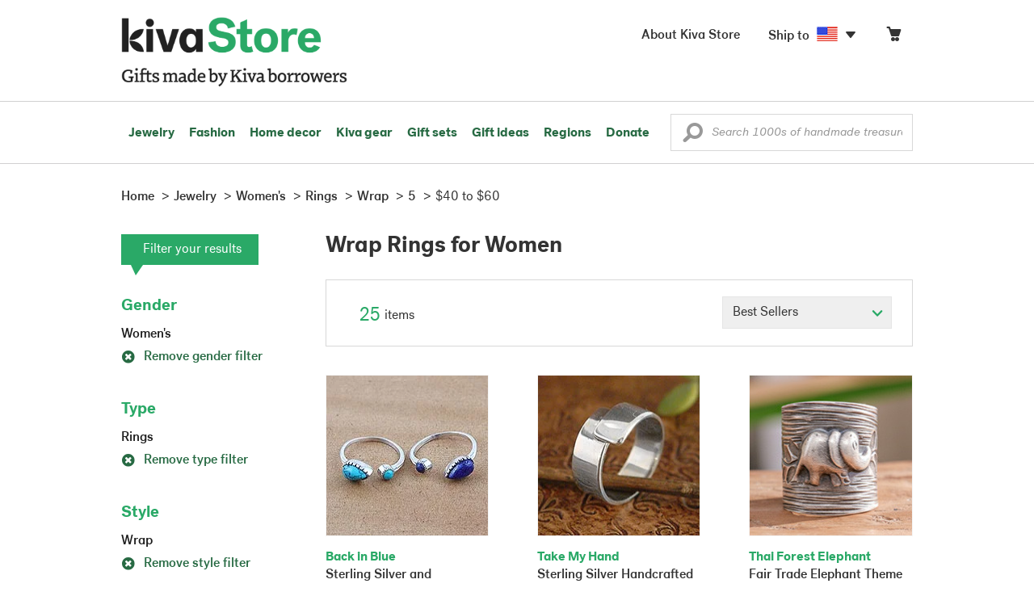

--- FILE ---
content_type: text/html;charset=UTF-8
request_url: https://store.kiva.org/jewelry/womens/rings/wrap/5/$40-to-$60/
body_size: 14032
content:


	


<!DOCTYPE html>
<html lang="en">

<head>
	<meta charset="utf-8">
	<title>Kiva | Wrap Rings for Women</title>
	
	<meta name="description" content="Shopping Kiva's Wrap Rings for Women Collection helps Kiva expand our reach and create more opportunity for families around the world."/>
	<meta name="author" content="">
    <meta name="Keywords" content="" />
	<meta name="viewport" content="width=1024">
	

    
	
		<script>
			var serviceWorkerVars = {"matchPatternImage":"/assets/images/logo/20180328_kiva_store_logo|/assets/images/banners"};

			// service worker
			if ( "serviceWorker" in navigator ) {
				navigator.serviceWorker.register('/service-worker.js').then(function() {
					return navigator.serviceWorker.ready;
				}).then(function(reg) {
					// update control may be needed at some point
					// reg.update();
					reg.active.postMessage(JSON.stringify( serviceWorkerVars ));
				}).catch(function(error) {
					console.log('Error : ', error);
				});
			} else {
				console.log("no service worker")
			}
    	</script>
    

	
	
		<script type="application/ld+json">
		{
			"@context": "https://schema.org",
			"@type": "BreadcrumbList",
			"itemListElement": [
				
				{
					"@type": "ListItem",
					"position": 1,
					"name": "Home",
					"item": {
						"@type": "WebPage",
						"@id": "https://store.kiva.org/"
					}
				},
				
				{
					"@type": "ListItem",
					"position": 2,
					"name": "Jewelry",
					"item": {
						"@type": "WebPage",
						"@id": "/jewelry/"
					}
				},
				
				{
					"@type": "ListItem",
					"position": 3,
					"name": "Womens",
					"item": {
						"@type": "WebPage",
						"@id": "/jewelry/womens/"
					}
				},
				
				{
					"@type": "ListItem",
					"position": 4,
					"name": "Rings",
					"item": {
						"@type": "WebPage",
						"@id": "/jewelry/womens/rings/"
					}
				},
				
				{
					"@type": "ListItem",
					"position": 5,
					"name": "Wrap",
					"item": {
						"@type": "WebPage",
						"@id": "/jewelry/womens/rings/wrap/"
					}
				},
				
				{
					"@type": "ListItem",
					"position": 6,
					"name": "5",
					"item": {
						"@type": "WebPage",
						"@id": "/jewelry/womens/rings/wrap/5/"
					}
				},
				
				{
					"@type": "ListItem",
					"position": 7,
					"name": "$40 to $60",
					"item": {
						"@type": "WebPage",
						"@id": "/jewelry/womens/rings/wrap/5/$40-to-$60/"
					}
				}
				
			]
		}
		</script>
	
	

	

	<!-- favicons -->
	<link rel="apple-touch-icon-precomposed" sizes="144x144" href="/assets/images/favicon/apple-touch-icon-144x144.png">
    <link rel="apple-touch-icon-precomposed" sizes="114x114" href="/assets/images/favicon/apple-touch-icon-114x114.png">
    <link rel="apple-touch-icon-precomposed" sizes="72x72" href="/assets/images/favicon/apple-touch-icon-72x72.png">
	<link rel="apple-touch-icon-precomposed" href="/assets/images/favicon/apple-touch-icon-57x57.png">
	<link rel="apple-touch-icon" href="/assets/images/favicon/apple-touch-icon-57x57.png">
	<link rel="icon" href="/assets/images/favicon/favicon.ico" />
	<!--[if IE]><link rel="shortcut icon" href="/assets/images/favicon/favicon.ico"><![endif]-->

	<!-- CSS -->
	
		<link href="//assets2.novica.net/common/css/bootstrap/3.1.1/bootstrap.css" rel="stylesheet" type="text/css" />
	
	<link href="/assets/css/main.css?activedate=20260120f" rel="stylesheet" type="text/css" />

	<!-- Core JS -->
	<script src="//assets1.novica.net/common/javascript/jquery/3.7.1/jquery.min.js" integrity="sha384-JCZ85lW1QjF1xm6AoWQHqtCkJ/7HKd9WvOD5YmiEtf0E/ctb8j2ErVlW61uGg10C" crossorigin="anonymous"></script>
	<script src="//assets1.novica.net/common/javascript/bootstrap/3.1.1/bootstrap.min.js" integrity="sha384-c0aGVNjSTTB1ZLJQn/ZB13qZRwGgBpaOKuaDvtpR7ZOYDqaLOzmfrAySBW5R6idt" crossorigin="anonymous"></script>

	<!-- site settings -->
	<script>
		var cookieMe = {
			read: function(cookieName) {
				var theCookie=""+document.cookie;
				theCookie = theCookie.toLowerCase();
				cookieName = cookieName.toLowerCase();
		 		var ind=theCookie.indexOf(cookieName);
		 		if (ind==-1 || cookieName=="") return "";
		 		var ind1=theCookie.indexOf(';',ind);
		 		if (ind1==-1) ind1=theCookie.length;
				return unescape(theCookie.substring(ind+cookieName.length+1,ind1));
			},
			set: function(cname, cvalue, expireit, nHrs) {
				if(expireit) {
					var cookieDate = new Date("January 1, 2000")
				} else {
					if(nHrs) {
						var cookieDate = new Date();
						var today = new Date();
						cookieDate.setTime(today.getTime() + 3600000*nHrs);
					} else {
						var cookieDate = new Date("January 1, 2199")
					}
				}
				var cookieString = cname + '=' + escape(cvalue) + ';SameSite=None;expires=' + cookieDate.toGMTString() + ';domain=.kiva.org;path=/;Secure';
				document.cookie = cookieString;
			}
		};
		var customerid = cookieMe.read("_customerid");
		var currentUnit = cookieMe.read("sitePreferences");
		
		
		function updateItemsPerPage(link,newval) {
			//cookieMe.set("PREFLIST",newval)
			location.href = link.href;
		}

		var appRoot = "/";
		var siteRoot = "/";
		var templateRoot = '/assets/javascript/core/templates/';
		var _siteSetting = $.parseJSON($.ajax( {type:"GET", url:"/config/siteSettings.json", dataType:"json", async:false } ).responseText);
		_siteSetting.root = 'https://store.kiva.org/';
		_siteSetting.rootSecure = 'https://secure.store.kiva.org/';
		var favoriteStatus = { item:{}, artist:{} };
		var assetStamp = '20260120a';
	</script>
	<script src="/assets/javascript/core/clientcheck.js?activedate=20260120f"></script>
	<script src="/assets/javascript/core/lib.js?activedate=20260120f"></script>
	<script src="//assets1.novica.net/common/javascript/js-template/doT.min.js" integrity="sha384-tJGbTBUGsDsPF51ez/AGHdA2q8z4k7KYvjsx3eaKIioWzMaRnKa7Znil/LF8Wqsz" crossorigin="anonymous"></script>
	<script src="//assets1.novica.net/common/javascript/jscroll/jScrollPane.min.js" integrity="sha384-XHjzJRQ01pOt1L6aYBv7IlMRkAGyssAvY/IPYtIulYmP2gq1MwI5oTkSHxZy4Hr2" crossorigin="anonymous"></script>
	<script src="//assets1.novica.net/common/javascript/jquery-expander/jquery.expander.min.js" integrity="sha384-J52APSW7MwP5eQww4yRq3+htBjhRS8IOEHga7EhbwCqV5NlWZiEJMy13nRLbRZ7P" crossorigin="anonymous"></script>
	<script type="text/javascript">
		// tagmanager vars
		dataLayer = [{
			'visitorId': customerid,
			'pageType': 'category',
			'subdomainName': 'store',
			'productID': '',
			
			'site_section': 'jewelry',
			
			
			'product_name': [''],
			
			
			'product_price': [''],
			
			
			'product_category': [''],
			
			'categories': 'jewelry, womens, rings wrap 5 $40 to-$60',
			'transactionProducts': [],
			'instanceID': '4'
		}];
	</script>
	<!-- Google Tag Manager -->
	<script>(function(w,d,s,l,i){w[l]=w[l]||[];w[l].push({'gtm.start':
	new Date().getTime(),event:'gtm.js'});var f=d.getElementsByTagName(s)[0],
	j=d.createElement(s),dl=l!='dataLayer'?'&l='+l:'';j.async=true;j.src=
	'https://www.googletagmanager.com/gtm.js?id='+i+dl;f.parentNode.insertBefore(j,f);
	})(window,document,'script','dataLayer','GTM-KWMQ7RP');</script>
	<!-- End Google Tag Manager -->	
		
	
	
	
	

	
	

	

	
		<!-- Other JS asset -->
		
			<script src="/assets/javascript/libs/jquery-tinysort/jquery.tinysort.min.js?activedate=20260120f"></script>
		
	

</head>
<body id="shop" class="category jewelry gender-womens rings style-wrap ring_size-5 useprice-$40-to-$60">
<!-- Google Tag Manager (noscript) -->
<noscript><iframe src="https://www.googletagmanager.com/ns.html?id=GTM-KWMQ7RP"
height="0" width="0" style="display:none;visibility:hidden"></iframe></noscript>
<!-- End Google Tag Manager (noscript) -->


<header>
	<div id="logo" class="border-b2">
		<div class="container-np">
			<div class="row global-nav">
				<div class="col-xs-6 stretch">
					<ul class="nostyle global-flyout clearfix">
						<li class="pull-left">
							<a href="/" class="brand block" id="hdr-logo">
								
									<img src="/assets/images/logo/kiva_store_logo_black_large.png" width="280" border="0" alt="Kiva Store" class="m-hide">
									<img src="/assets/images/logo/kiva_store_logo_black_small.png" width="200" border="0" alt="Kiva Store" class="hide m-show">
									
								
							</a>
						</li>
						<li class="pull-right m-show hide">
							<a href="/about/" id="aboutKivaStore" class="brand block">About</a>
						</li>
				
					</ul>
				</div>
				<div class="col-xs-6 pad-t3 m-pad-t0 stretch">
					<ul id="cart-account-flyout" class="nostyle global-flyout">
						
						<li id="cart-flyout" class="pull-right text-right delayedload show-flyout has-flyout" data-contenttype="cartheader">
							<a href="/cart/" id="headercart" aria-label="Click to view items in your cart"><span class="cartitemamount rel top1- size16 m-size20"></span><i class="ss-cart size18 rel top03 m-marg-l03 m-size22"></i></a>
						</li>
						
						<li id="shipToCountry" class="pull-right delayedload m-hidden" data-contenttype="shiptocountry">
							<a href="/session/shipTo/" class="shipToLink clickaction" data-actiontype="dialog" data-modaltype="_default" data-country="US" onclick="return false;" rel="nofollow"><span class="size16 marg-r05">Ship to </span><i class="shipToFlag flag-icon flag-sm va-m" style="opacity:0;"></i><i class="icon-caret-down size28"></i></a>
						</li>
						<li id="aboutKivaStore" class="pull-right m-hidden">
							<a href="/about/" class="">
						       <span class="size16 marg-r05">About Kiva Store</span>
						    </a>
						</li>
						
					</ul>
				</div>
			</div>
		</div>
	</div>
	<div id="header-nav" class="border-b2">
		<div class="container-np clearfix rel m-nopad m-nomarg">
			
			<nav id="main-menu" class="pull-left clearfix stretch">
				<ul id="header-main-flyout" class="clearfix nostyle show-flyout-parent mainnav collapse navbar-collapse">
					<li class="has-flyout nav-shop-li">
						<a class="nav-level-1 m-show" href="javascript:void(0)" rel="nofollow">Shop</a>
						<ul class="nav-shop nopadding" aria-haspopup="true" aria-expanded="false">
							

	<li id="jewelry" class="has-flyout">
		<a href="https://store.kiva.org/jewelry/" aria-haspopup="true" aria-expanded="false">Jewelry</a>
		<div class="main-menu-flyout menu-flyout m-collapse">
			<ul class="row">
				<li class="col-sm-3">
					<ul class="hide m-show m-all-link"><li><a href="/jewelry/" class="flyout-hdr loadlink">All jewelry</a></li></ul>
					<h3><a href="/jewelry/womens/" class="flyout-hdr">Women's</a> <span class="hide m-show m-drop-icon"><i class="ss-navigatedown green size18"></i></span></h3>
					<ul class="sublinks m-collapse">
						<li><a href="/jewelry/anklets/" data-featuredimage="15/p194153_1.jpg" class="loadlink">Anklets</a></li>
						<li><a href="/jewelry/bracelets/" data-featuredimage="10/p201042_1.jpg" class="loadlink">Bracelets</a></li>
						<li><a href="/jewelry/brooches/" data-featuredimage="10/p222420_1.jpg" class="loadlink">Brooches</a></li>
						<li><a href="/jewelry/earrings/" data-featuredimage="9/p219854_1.jpg" class="loadlink">Earrings</a></li>
						<li><a href="/jewelry-boxes/" data-featuredimage="10/p184425_1.jpg" class="loadlink">Jewelry boxes</a></li>
						<li><a href="/jewelry/jewelry-sets/" data-featuredimage="15/p123206_1.jpg" class="loadlink">Jewelry sets</a></li>
						<li><a href="/jewelry/necklaces/" data-featuredimage="10/p193663_1.jpg" class="loadlink">Necklaces</a></li>
						<li><a href="/jewelry/rings/" data-featuredimage="10/p139361_1.jpg" class="loadlink">Rings</a></li>
					</ul>
				</li>
				<li class="col-sm-3">
					<h3><a href="/jewelry/mens/" class="flyout-hdr">Men's</a><span class="hide m-show m-drop-icon"><i class="ss-navigatedown green size18"></i></span></h3>
					<ul class="sublinks m-collapse">
						<li><a href="/jewelry/mens/bracelets/" data-featuredimage="10/p231616_1.jpg" class="loadlink">Bracelets</a></li>
						<li><a href="/jewelry/mens/necklaces/" data-featuredimage="4/p211614_1.jpg" class="loadlink">Necklaces</a></li>
						<li><a href="/jewelry/mens/rings/" data-featuredimage="10/p226651_1.jpg" class="loadlink">Rings</a></li>
					</ul>
					<h3><a href="javascript:void(0);" class="flyout-hdr" rel="nofollow">Materials</a> <span class="hide m-show m-drop-icon"><i class="ss-navigatedown green size18"></i></span></h3>
					<ul class="sublinks m-collapse">
						<li><a href="/jewelry/beaded/" data-featuredimage="9/p217568_1.jpg" class="loadlink">Beads</a></li>
						<li><a href="/jewelry/gold/" data-featuredimage="9/p231940_1.jpg" class="loadlink">Gold</a></li>
						<li><a href="/jewelry/leather/" data-featuredimage="9/p146634_1.jpg" class="loadlink">Leather</a></li>
						<li><a href="/jewelry/silver/" data-featuredimage="9/p140525_1.jpg" class="loadlink">Silver</a></li>
					</ul>
				</li>
				<li class="col-sm-3">
					<h3><a href="javascript:void(0);" class="flyout-hdr" rel="nofollow">Special collections</a> <span class="hide m-show m-drop-icon"><i class="ss-navigatedown green size18"></i></span></h3>
					<ul class="sublinks m-collapse">
						<li><a href="/jewelry/animal-themed/" data-featuredimage="10/p216655_1.jpg" class="loadlink">Animal themed</a></li>
						<li><a href="/jewelry/birthstone/" data-featuredimage="15/p163207_1.jpg" class="loadlink">Birthstones</a></li>
						<li><a href="/jewelry/bohemian/" data-featuredimage="9/p200073_1.jpg" class="loadlink">Bohemian</a></li>
						<li><a href="/jewelry/bridal/" data-featuredimage="10/p183586_1.jpg" class="loadlink">Bridal jewelry</a></li>
						<li><a href="/jewelry/cross/" data-featuredimage="10/p144013_1.jpg" class="loadlink">Crosses</a></li>
						<li><a href="/jewelry/eco-friendly/" data-featuredimage="5/p219328_1.jpg" class="loadlink">Eco-friendly</a></li>
						<li><a href="/jewelry/heart/" data-featuredimage="4/p111051_1.jpg" class="loadlink">Hearts</a></li>
						<li><a href="/jewelry/hill-tribe/" data-featuredimage="9/p140540_1.jpg" class="loadlink">Hill tribe</a></li>
					</ul>
				</li>
				<li class="col-sm-3 pic">
					<div class="menu-flyout-image">
						<img src="//images1.novica.net/pictures/9/p285146_1.jpg" class="mainmenu-featuredimage" border="0" alt="jewelry">
					</div>
					<div class="marg-t2"><img src="/assets/images/kiva-store-powered-by-novica.png" class="" border="0" alt="Powered by NOVICA" /></div>
				</li>
			</ul>
		</div>
		<span class="hide m-show m-drop-icon"><i class="ss-navigatedown green size18"></i></span>
	</li>
	<li id="fashion" class="has-flyout">
		<a href="/fashion/" aria-haspopup="true" aria-expanded="false">Fashion</a>
		<div class="main-menu-flyout menu-flyout m-collapse">
			<ul class="row">
				<li class="col-sm-3">
					<ul class="hide m-show m-all-link"><li><a href="/fashion/" class="flyout-hdr loadlink">All fashion</a></li></ul>
					<h3><a href="/clothing/womens/" class="flyout-hdr">Women's clothing</a> <span class="hide m-show m-drop-icon"><i class="ss-navigatedown green size18"></i></span></h3>
					<ul class="sublinks m-collapse">
						<li><a href="/clothing/womens/cardigans/" data-featuredimage="4/p190113_1.jpg" class="loadlink">Cardigans</a></li>
						<li><a href="/clothing/womens/dresses/" data-featuredimage="15/p231721_1.jpg" class="loadlink">Dresses</a></li>
						<li><a href="/clothing/womens/jackets-and-coats/" data-featuredimage="4/p259909_1.jpg" class="loadlink">Jackets</a></li>
						<li><a href="/clothing/womens/ponchos/" data-featuredimage="4/p96420_1.jpg" class="loadlink">Ponchos</a></li>
						<li><a href="/clothing/womens/robes/" data-featuredimage="10/p204334_1.jpg" class="loadlink">Robes</a></li>
						<li><a href="/clothing/womens/skirts/" data-featuredimage="9/p214679_1.jpg" class="loadlink">Skirts</a></li>
						<li><a href="/clothing/womens/tops/" data-featuredimage="15/p272867_1.jpg" class="loadlink">Tops</a></li>
						<li><a href="/clothing/womens/pants/" data-featuredimage="10/p257736_1.jpg" class="loadlink">Pants</a></li>
						<li><a href="/clothing/womens/tunics/" data-featuredimage="15/p239440_1.jpg" class="loadlink">Tunics</a></li>
						<li><a href="/clothing/womens/wraps-and-ruanas/" data-featuredimage="4/p159521_1.jpg" class="loadlink">Wraps</a></li>
					</ul>
				</li>
				<li class="col-sm-3 newcolappendafter">
					<h3><a href="/accessories/womens/" class="flyout-hdr">Women's accessories</a> <span class="hide m-show m-drop-icon"><i class="ss-navigatedown green size18"></i></span></h3>
					<ul class="sublinks m-collapse">
						<li><a href="/accessories/womens/belts/" data-featuredimage="10/p176538_1.jpg" class="loadlink">Belts</a></li>
						
						<li><a href="/accessories/womens/gloves/" data-featuredimage="4/p174637_1.jpg" class="loadlink">Gloves</a></li>
						<li><a href="/accessories/womens/hats/" data-featuredimage="4/p161022_1.jpg" class="loadlink">Hats</a></li>
						<li><a href="/accessories/womens/scarves/" data-featuredimage="10/p133184_1.jpg" class="loadlink">Scarves</a></li>
						<li><a href="/accessories/womens/shawls/" data-featuredimage="10/p184472_1.jpg" class="loadlink">Shawls</a></li>
						
					</ul>
					<h3><a href="/clothing/mens/" class="flyout-hdr">Men's fashion</a> <span class="hide m-show m-drop-icon"><i class="ss-navigatedown green size18"></i></span></h3>
					<ul class="sublinks m-collapse">
						<li><a href="/accessories/mens/" data-featuredimage="15/p255130_1.jpg" class="loadlink">Accessories</a></li>
						<li><a href="/handbags/mens/" data-featuredimage="4/p250404_1.jpg" class="loadlink">Bags</a></li>
						<li><a href="/clothing/mens/" data-featuredimage="4/p201787_1.jpg" class="loadlink">Clothing</a></li>
						<li><a href="/accessories/mens/cufflinks/" data-featuredimage="15/p147275_1.jpg" class="loadlink">Cuff links</a></li>
					</ul>
				</li>
				<li class="col-sm-3">
					<h3><a href="/handbags/" class="flyout-hdr">Handbags</a> <span class="hide m-show m-drop-icon"><i class="ss-navigatedown green size18"></i></span></h3>
					<ul class="sublinks m-collapse">
						<li><a href="/handbags/clutches/" data-featuredimage="10/p253179_1.jpg" class="loadlink">Clutches</a></li>
						<li><a href="/handbags/cotton/" data-featuredimage="9/p218122_1.jpg" class="loadlink">Cotton bags</a></li>
						<li><a href="/handbags/leather/" data-featuredimage="7/p195642_1.jpg" class="loadlink">Leather bags</a></li>
						<li><a href="/handbags/shoulder-bags/" data-featuredimage="9/p201108_1.jpg" class="loadlink">Shoulder bags</a></li>
						<li><a href="/handbags/tote/" data-featuredimage="27/p241524_1.jpg" class="loadlink">Totes</a></li>
						<li><a href="/handbags/travel-bags-and-accessories/" data-featuredimage="7/p164804_1.jpg" class="loadlink">Travel bags</a></li>
						<li><a href="/handbags/upcycled/" data-featuredimage="27/p182833_1.jpg" class="loadlink">Upcycled</a></li>
					</ul>
					<h3><a href="javascript:void(0);" class="flyout-hdr" rel="nofollow">Collections</a> <span class="hide m-show m-drop-icon"><i class="ss-navigatedown green size18"></i></span></h3>
					<ul class="sublinks m-collapse">
						<li><a href="/fashion/alpaca/" data-featuredimage="4/p198136_1.jpg" class="loadlink">Alpaca</a></li>
						<li><a href="/fashion/batik/" data-featuredimage="10/p141072_1.jpg" class="loadlink">Batik</a></li>
						<li><a href="/fashion/bohemian/" data-featuredimage="" class="loadlink">Bohemian</a></li>
					</ul>
				</li>
				<li class="col-sm-3 pic">
					<div class="menu-flyout-image">
						<img src="//images1.novica.net/pictures/4/p450429_1.jpg" class="mainmenu-featuredimage" border="0" alt="Fashion">
					</div>
					<div class="marg-t2"><img src="/assets/images/kiva-store-powered-by-novica.png" class="" border="0" alt="Powered by NOVICA" /></div>
				</li>
			</ul>
		</div>
		<span class="hide m-show m-drop-icon"><i class="ss-navigatedown green size18"></i></span>
	</li>
	<li id="home-decor" class="has-flyout">
		<a href="/home-decor/" aria-haspopup="true" aria-expanded="false">Home decor</a>
		<div class="main-menu-flyout menu-flyout m-collapse">
			<ul class="row">
				<li class="col-sm-3">
					<ul class="hide m-show m-all-link"><li><a href="/home-decor/" class="flyout-hdr loadlink">All home decor</a></li></ul>
					<h3><a href="javascript:void(0);" class="flyout-hdr" rel="nofollow">Home Accessories</a> <span class="hide m-show m-drop-icon"><i class="ss-navigatedown green size18"></i></span></h3>
					<ul class="sublinks m-collapse">
						<li><a href="/home-decor/candle-holders/" data-featuredimage="9/p229882_1.jpg" class="loadlink">Candle holders</a></li>
						<li><a href="/home-decor/chess-sets-games/" data-featuredimage="7/p201674_1.jpg" class="loadlink">Chess sets &amp; games</a></li>
						<li><a href="/holiday-decor-and-ornaments/" data-featuredimage="10/p248153_1.jpg" class="loadlink">Christmas decorations</a></li>
						<li><a href="/home-decor/decor-accessories/decorative-boxes/" data-featuredimage="9/p218521_1.jpg" class="loadlink">Decorative boxes</a></li>
						<li><a href="/home-decor/masks/" data-featuredimage="5/p214386_1.jpg" class="loadlink">Masks</a></li>
						<li><a href="/home-decor/mirrors/" data-featuredimage="15/p216884_1.jpg" class="loadlink">Mirrors</a></li>
						<li><a href="/musical-instruments/" data-featuredimage="4/p97696_1.jpg" class="loadlink">Musical instruments</a></li>
						<li><a href="/home-decor/decor-accessories/photo-frames/" data-featuredimage="15/p243754_1.jpg" class="loadlink">Picture frames</a></li>
						<li><a href="/home-decor/sculpture/" data-featuredimage="10/p215169_1.jpg" class="loadlink">Sculptures &amp; carvings</a></li>
						<li><a href="/home-decor/tableware/table-linens/" data-featuredimage="27/p228836_1.jpg" class="loadlink">Table linens</a></li>
						<li><a href="/home-decor/tableware/" data-featuredimage="7/p15881_1.jpg" class="loadlink">Tableware</a></li>
						<li><a href="/home-decor/vases/" data-featuredimage="9/p79466_1.jpg" class="loadlink">Vases</a></li>
					</ul>
				</li>
				<li class="col-sm-3 newcolappendafter">
					<h3><a href="javascript:void(0);" class="flyout-hdr" rel="nofollow">Home furnishings</a> <span class="hide m-show m-drop-icon"><i class="ss-navigatedown green size18"></i></span></h3>
					<ul class="sublinks m-collapse">
						<li><a href="/home-decor/furniture/" data-featuredimage="15/p220327_1.jpg" class="loadlink">Furniture</a></li>
						<li><a href="/home-decor/hammock/" data-featuredimage="7/p108904_1.jpg" class="loadlink">Hammocks</a></li>
						<li><a href="/paintings/" data-featuredimage="4/p183772_1.jpg" class="loadlink">Paintings</a></li>
						<li><a href="/home-decor/pillows-and-throws/" data-featuredimage="15/p196179_1.jpg" class="loadlink">Pillows &amp; throws</a></li>
						<li><a href="/home-decor/area-rugs/" data-featuredimage="7/p174674_1.jpg" class="loadlink">Rugs</a></li>
						<li><a href="/home-decor/wall-decor/" data-featuredimage="10/p190270_1.jpg" class="loadlink">Wall decor</a></li>
					</ul>
					<h3><a href="javascript:void(0);" class="flyout-hdr" rel="nofollow">Collections</a> <span class="hide m-show m-drop-icon"><i class="ss-navigatedown green size18"></i></span></h3>
					<ul class="sublinks m-collapse">
						<li><a href="/home-decor/archaeological/" data-featuredimage="27/p179127_1.jpg" class="loadlink">Archaelogical</a></li>
						<li><a href="/home-decor/east-meets-west/" data-featuredimage="10/p208299_1.jpg" class="loadlink">East meets west</a></li>
						<li><a href="/home-decor/eco-friendly/" data-featuredimage="10/p212961_1.jpg" class="loadlink">Eco-friendly</a></li>
					</ul>
				</li>
				<li class="col-sm-3">
					<h3><a href="javascript:void(0);" class="flyout-hdr" rel="nofollow">Shop by region</a> <span class="hide m-show m-drop-icon"><i class="ss-navigatedown green size18"></i></span></h3>
					<ul class="sublinks m-collapse">
						
						
							<li><a href="/home-decor/bali-and-java/" data-featuredimage="10/p252499_1.jpg" class="loadlink">Bali &amp; Java</a></li>
						
							<li><a href="/home-decor/brazil/" data-featuredimage="2/p207611_1.jpg" class="loadlink">Brazil</a></li>
						
							<li><a href="/home-decor/central-america/" data-featuredimage="27/p178888_1.jpg" class="loadlink">Central America</a></li>
						
							<li><a href="/home-decor/india/" data-featuredimage="15/p203714_1.jpg" class="loadlink">India</a></li>
						
							<li><a href="/home-decor/mexico/" data-featuredimage="7/p195956_1.jpg" class="loadlink">Mexico</a></li>
						
							<li><a href="/home-decor/thailand/" data-featuredimage="9/p178289_1.jpg" class="loadlink">Thailand</a></li>
						
							<li><a href="/home-decor/andes/" data-featuredimage="4/p128101_1.jpg" class="loadlink">The Andes</a></li>
						
							<li><a href="/home-decor/west-africa/" data-featuredimage="5/p28510_1.jpg" class="loadlink">West Africa</a></li>
						
					</ul>
				</li>
				<li class="col-sm-3 pic">
					<div class="menu-flyout-image">
						<img src="//images1.novica.net/pictures/7/p402446_1.jpg" class="mainmenu-featuredimage" border="0" alt="Home">
					</div>
					<div class="marg-t2"><img src="/assets/images/kiva-store-powered-by-novica.png" class="" border="0" alt="Powered by NOVICA" /></div>
				</li>
			</ul>
		</div>
		<span class="hide m-show m-drop-icon"><i class="ss-navigatedown green size18"></i></span>
	</li>
	<li id="kiva-gear" class="no-flyout">
		<a href="/kiva-gear/">Kiva gear</a>
	</li>
	<li id="kiva-gift-sets" class="no-flyout">
		<a href="/kiva-gift-sets/">Gift sets</a>
	</li>

	
		<li id="all-gifts" class="has-flyout">
			<a href="https://store.kiva.org/unique-gifts/" aria-haspopup="true" aria-expanded="false">Gift ideas</a>
			<div class="main-menu-flyout menu-flyout m-collapse">
				<ul class="row">
					<li class="col-sm-3">
						<ul class="hide m-show m-all-link"><li><a href="https://store.kiva.org/unique-gifts/" class="flyout-hdr loadlink">All gifts</a></li></ul>
						<h3><a href="javascript:void(0);" class="flyout-hdr" rel="nofollow">Occasions</a> <span class="hide m-show m-drop-icon"><i class="ss-navigatedown green size18"></i></span></h3>
						<ul class="sublinks m-collapse">
							<li><a href="https://store.kiva.org/anniversary-gifts/" data-featuredimage="10/p163615_1.jpg" class="loadlink">Anniversary</a></li>
							<li><a href="https://store.kiva.org/corporate-gifts/" data-featuredimage="4/p192195_1.jpg" class="loadlink">Corporate gifts</a></li>
							<li><a href="https://store.kiva.org/unique-gifts/gifts-for-dad/" data-featuredimage="7/p184608_1.jpg" class="loadlink">Father's day</a></li>
							<li><a href="https://store.kiva.org/good-luck-gifts/" data-featuredimage="15/p195669_1.jpg" class="loadlink">Good luck gifts</a></li>
							<li><a href="https://store.kiva.org/unique-gifts/graduation-gifts/" data-featuredimage="27/p193605_1.jpg" class="loadlink">Graduation</a></li>
							<li><a href="https://store.kiva.org/unique-gifts/housewarming-gifts/" data-featuredimage="10/p145101_1.jpg" class="loadlink">Housewarming</a></li>
							<li><a href="https://store.kiva.org/unique-gifts/womens/gifts-for-mom/" data-featuredimage="9/p203284_1.jpg" class="loadlink">Mother's day</a></li>
							<li><a href="https://store.kiva.org/valentines-day-gifts/" data-featuredimage="10/p175970_1.jpg" class="loadlink">Valentine's day</a></li>
							<li><a href="https://store.kiva.org/wedding-collection/" data-featuredimage="7/p157062_1.jpg" class="loadlink">Wedding</a></li>
						</ul>
					</li>
					<li class="col-sm-3">
						<h3><a href="javascript:void(0);" class="flyout-hdr" rel="nofollow">Interests</a> <span class="hide m-show m-drop-icon"><i class="ss-navigatedown green size18"></i></span></h3>
						<ul class="sublinks m-collapse">
							<li><a href="https://store.kiva.org/unique-gifts/animals/" data-featuredimage="9/p213959_1.jpg" class="loadlink">For animal lovers</a></li>
							<li><a href="https://store.kiva.org/unique-gifts/bohemian-style/" data-featuredimage="10/p410515_1.jpg" class="loadlink">For bohemian style</a></li>
							<li><a href="https://store.kiva.org/unique-gifts/cooking/" data-featuredimage="27/p208347_1.jpg" class="loadlink">For cooking enthusiasts</a></li>
							
							<li><a href="https://store.kiva.org/unique-gifts/gardening/" data-featuredimage="27/p180385_1.jpg" class="loadlink">For gardeners</a></li>
							
							<li><a href="https://store.kiva.org/unique-gifts/travel/" data-featuredimage="4/p87769_1.jpg" class="loadlink">For travelers</a></li>
							
							<li><a href="https://store.kiva.org/unique-gifts/wine-and-champagne/" data-featuredimage="4/p230006_1.jpg" class="loadlink">For wine lovers</a></li>
							<li><a href="https://store.kiva.org/unique-gifts/yoga-and-meditation/" data-featuredimage="10/p182535_1.jpg" class="loadlink">For yoga lovers</a></li>
						</ul>
					</li>
					<li class="col-sm-3">
						<h3><a href="javascript:void(0);" class="flyout-hdr" rel="nofollow">Recipients &amp; Price</a> <span class="hide m-show m-drop-icon"><i class="ss-navigatedown green size18"></i></span></h3>
						<ul class="sublinks m-collapse">
							<li><a href="https://store.kiva.org/unique-gifts/gifts-for-dad/" data-featuredimage="4/p156364_1.jpg" class="loadlink">Gifts for dad</a></li>
							<li><a href="https://store.kiva.org/unique-gifts/gifts-for-her/" data-featuredimage="10/p188079_1.jpg" class="loadlink">Gifts for her</a></li>
							<li><a href="https://store.kiva.org/unique-gifts/gifts-for-him/" data-featuredimage="15/p239240_1.jpg" class="loadlink">Gifts for him</a></li>
							<li><a href="https://store.kiva.org/unique-gifts/gifts-for-mom/" data-featuredimage="10/p219291_1.jpg" class="loadlink">Gifts for mom</a></li>
							<li class="m-hidden">&nbsp;</li>
							<li><a href="https://store.kiva.org/unique-gifts/under-$20/" data-featuredimage="" class="loadlink">Under $20</a></li>
							<li><a href="https://store.kiva.org/unique-gifts/$20-to-$40/" data-featuredimage="" class="loadlink">$20 to $40</a></li>
							<li><a href="https://store.kiva.org/unique-gifts/$40-to-$60/" data-featuredimage="" class="loadlink">$40 to $60</a></li>
							<li><a href="https://store.kiva.org/unique-gifts/$60-to-$100/" data-featuredimage="" class="loadlink">$60 to $100</a></li>
							<li><a href="https://store.kiva.org/unique-gifts/$100-to-$200/" data-featuredimage="" class="loadlink">$100 to $200</a></li>
							<li><a href="https://store.kiva.org/unique-gifts/over-$200/" data-featuredimage="" class="loadlink">Over $200</a></li>
						</ul>
					</li>
					<li class="col-sm-3 pic">
						<div class="menu-flyout-image">
							<img src="//images1.novica.net/pictures/10/p163615_1.jpg" class="mainmenu-featuredimage" border="0" alt="Gifts" />
						</div>
						<div class="marg-t2"><img src="/assets/images/kiva-store-powered-by-novica.png" class="" border="0" alt="Powered by NOVICA" /></div>
					</li>
				</ul>
			</div>
			<span class="hide m-show m-drop-icon"><i class="ss-navigatedown green size18"></i></span>
		</li>
	
	
	<li id="regions" class="has-flyout">
		<a href="/newarrivals/" aria-haspopup="true" aria-expanded="false">Regions</a>
		<div class="main-menu-flyout menu-flyout m-collapse">
			<ul class="row">
				<li class="col-sm-9 pic">
					<div class="menu-flyout-image" id="regionmoodpic">
						<img src="/assets/images/sectionMenu/regions/region-default.png" id="mainmenu-featuredimage-region-placeholder" border="0" alt="Home">
						<img src="/assets/images/trans.png" id="mainmenu-featuredimage-region" border="0" alt="">
					</div>
				</li>
				<li class="col-sm-3 pad-t35 m-nopad">
					<h3><a href="javascript:void(0);" class="flyout-hdr" rel="nofollow">Global Regions</a> <span class="hide m-show m-drop-icon"><i class="ss-navigatedown green size18"></i></span></h3>
					<ul class="sublinks m-collapse">
						
						
							<li class="loadlink"><a href="/bali-and-java/" class="showfeaturedimage" data-targetimageid="mainmenu-featuredimage-region" data-sourceimage="/assets/images/sectionMenu/regions/bali-and-java-region2018.jpg">Bali &amp; Java</a></li>
						
							<li class="loadlink"><a href="/central-america/" class="showfeaturedimage" data-targetimageid="mainmenu-featuredimage-region" data-sourceimage="/assets/images/sectionMenu/regions/central-america-region2018.jpg">Central America</a></li>
						
							<li class="loadlink"><a href="/india/" class="showfeaturedimage" data-targetimageid="mainmenu-featuredimage-region" data-sourceimage="/assets/images/sectionMenu/regions/india-region2018.jpg">India</a></li>
						
							<li class="loadlink"><a href="/mexico/" class="showfeaturedimage" data-targetimageid="mainmenu-featuredimage-region" data-sourceimage="/assets/images/sectionMenu/regions/mexico-region2018.jpg">Mexico</a></li>
						
							<li class="loadlink"><a href="/thailand/" class="showfeaturedimage" data-targetimageid="mainmenu-featuredimage-region" data-sourceimage="/assets/images/sectionMenu/regions/thailand-region2018.jpg">Thailand</a></li>
						
							<li class="loadlink"><a href="/andes/" class="showfeaturedimage" data-targetimageid="mainmenu-featuredimage-region" data-sourceimage="/assets/images/sectionMenu/regions/andes-region2018.jpg">The Andes</a></li>
						
							<li class="loadlink"><a href="/west-africa/" class="showfeaturedimage" data-targetimageid="mainmenu-featuredimage-region" data-sourceimage="/assets/images/sectionMenu/regions/westafrica-region2018.jpg">West Africa</a></li>
						
					</ul>
				</li>				
			</ul>
		</div>
		<span class="hide m-show m-drop-icon"><i class="ss-navigatedown green size18"></i></span>
	</li>
	<li id="donate" class="no-flyout"><a href="/donate/">Donate</a></li>

						</ul>
					</li>
					
					
					
					<li class="m-show"><a class="nav-level-1" href="https://store.kiva.org/help/">Help</a></li>					
					
					
					<li id="shipToCountry" class="m-show delayedload" data-contenttype="shiptocountry">
						<a href="/session/shipTo/" class="shipToLink clickaction nav-level-1" data-actiontype="dialog" data-modaltype="_default" data-country="US" onclick="return false;" rel="nofollow"><span class="size16 marg-r3">Ship to </span><i class="shipToFlag flag-icon flag-lr va-m"></i></a>
						<span class="m-drop-icon"><i class="ss-navigatedown green size18"></i></span>
				</ul>
				<button type="button" id="mobile-menubar" class="mobile-menubar pull-left navbar-toggle collapsed" data-toggle="collapse" data-target="#header-main-flyout" aria-expanded="false">
					<i class="ss-menu"></i><span class="storeMenu"></span><i class="ss-delete green"></i>
	    		</button>
	    		
			</nav>
			<div id="header-search" class="pull-right stretch">
				

	<form id="headerSearch" name="headerSearch" action="" class="sitesearch m-nopad rel" role="search">
		<div class="input-group">
			<input name="keywordHeader" type="text" id="keywordHeader" placeholder="Search 1000s of handmade treasures" value="" class="searchkeyword form-control italic kivagrot-medium" autocomplete="off" aria-label="Enter a search keyword">
			
			<span class="search-icon size24" role="button" tabindex="0"><i class="ss-search va-m"></i></span>
		</div>
	</form>

			</div>
		</div>
	</div>
</header>


<div class="container-fluid pad-lr0" role="main">
	<div class="main-page">
		






<script>
	var relatedCollectionTitle = "Wrap Rings for Women";
</script>
<div class="itemlist-container container clearfix pad-lr0 m-pad-h2">
	<div class="row">
		<div class="col-xs-12">
			


	<ol class="breadcrumb m-hidden" role="navigation" aria-label="Breadcrumb">
		<li><a href="/"><span>Home</span></a></li>
		
			
				
				
				
				
				
					
				
				
				
					<li><a href="/jewelry/"><span>Jewelry</span></a></li>
				
				
			
		
			
				
				
				
				
				
					
				
				
				
					<li><a href="/jewelry/womens/"><span>Women's</span></a></li>
				
				
			
		
			
				
				
				
				
				
					
				
				
				
					<li><a href="/jewelry/womens/rings/"><span>Rings</span></a></li>
				
				
			
		
			
				
				
				
				
				
					
				
				
				
					<li><a href="/jewelry/womens/rings/wrap/"><span>Wrap</span></a></li>
				
				
			
		
			
				
				
				
				
				
					
				
				
				
					<li><a href="/jewelry/womens/rings/wrap/5/"><span>5</span></a></li>
				
				
			
		
			
				
				
				
				
				
					
				
				
				
					<li id="aSelectedNav"><span>$40 to $60</span></li>
				
				
			
		
	</ol>

		</div>

	    <!-- product list -->
		<div class="col-xs-9 pull-right stretch">
			<div class="row">
				<div class="col-xs-12">
					<h1 class="size28 m-size20 m-pad-t2">Wrap Rings for Women</h1>
					
				</div>
				<div class="col-xs-1 m-hide">
				</div>
			</div>
			
			
			
			
				






		
	
<style>
	.thumbs img.selected {
		opacity:1;
		cursor:default;
		border:2px solid #d2d2d2;
		padding:0;
	}
	.thumbs img {
		margin: 0 3px;
		border:1px solid #EAEAEA;
		opacity:0.7;
		cursor: pointer;
		padding:1px;
	}
	.col-xs-4 .product-container { width: 202px; height: 350px; position: relative; margin:0 auto; }
	
	/*a.productnamelink p { height:60px; }*/
</style>








	<div class="pagination-bar bg-white clearfix m-hidden">
		
	
		<div class="total-items"><span class="green size24 letter-spacing-02e- pull-left" role="heading">25</span> <span class="itemcounttext pull-left">items</span></div>
	
	<div class="items-sort">
		
	<select id="" class="form-control checkout-select" name="sort" onchange="location.href=this.options[this.selectedIndex].value;" aria-label="Click to select a sort by option">
		<option value="/jewelry/womens/rings/wrap/5/$40-to-$60/" SELECTED>Best Sellers</option>
		
        <option value="/jewelry/womens/rings/wrap/5/$40-to-$60/pg-sortby-price/">Price: lowest to highest</option>
		
        <option value="/jewelry/womens/rings/wrap/5/$40-to-$60/pg-sortby-price-desc/">Price: highest to lowest</option>
		
        <option value="/jewelry/womens/rings/wrap/5/$40-to-$60/pg-sortby-newest/">Newest arrivals</option>
		
	</select>

	</div>

	</div>




	<div id="category-filter-flyout" class="row m-marg-b4 hide m-show">
		<div class="m-col-xs-6 pull-left category-filter-nav m-hidden" data-role="filter-main-flyout">
			<button class="btn btn-primary btn-block size18 filterBy"><span>Filters</span></button>
		</div>
		<div class="m-col-xs-6 pull-left category-filter-nav m-hidden" data-role="sortby-main-flyout">
			<button class="btn btn-primary btn-block size18 sortBy"><span>Sort By</span></button>
		</div>
	</div>


<!-- product list -->
<div id="product-list" class="categories-items">

	<div class="row fit-imgs imglisting-type-3">
	
			<div class="col-xs-4">
			
				<a href="/product/sterling-silver-and-gemstone-wrap-rings-from-india-pair-back-in-blue/K46109/" class="productnamelink" data-linkproductid="K46109">
					
					<img src="https://images1.novica.net/pictures/15/p416126_1.jpg" width="200" height="200" border="0" class="productpic" alt="Lapis lazuli wrap rings, 'Back in Blue' (pair) - Sterling Silver and Gemstone Wrap Rings from India (Pair)" onerror="novicaUtils.imageError(this);"/>
					<p class="nomargin"><strong class="info-hdr productname" id="productname_K46109">
						Back in Blue</strong></p><span class="info-txt productdescription" id="productdescription_K46109">Sterling Silver and Gemstone Wrap Rings from India (Pair)</span>
						<strong class="il-price price-current" data-price="59.9900">$59.99</strong>
					
				</a>
			</div> <!-- END productdisplay cell -->
			
			<div class="col-xs-4">
			
				<a href="/product/sterling-silver-handcrafted-ring-take-my-hand/K12344/" class="productnamelink" data-linkproductid="K12344">
					
					<img src="https://images1.novica.net/pictures/4/p157297_1.jpg" width="200" height="200" border="0" class="productpic" alt="Sterling silver ring, 'Take My Hand' - Sterling Silver Handcrafted Ring" onerror="novicaUtils.imageError(this);"/>
					<p class="nomargin"><strong class="info-hdr productname" id="productname_K12344">
						Take My Hand</strong></p><span class="info-txt productdescription" id="productdescription_K12344">Sterling Silver Handcrafted Ring</span>
						<strong class="il-price price-current" data-price="59.9900">$59.99</strong>
					
				</a>
			</div> <!-- END productdisplay cell -->
			
			<div class="col-xs-4">
			
				<a href="/product/fair-trade-elephant-theme-sterling-silver-wrap-ring-thai-forest-elephant/K28913/" class="productnamelink" data-linkproductid="K28913">
					
					<img src="https://images1.novica.net/pictures/9/p198478_1.jpg" width="200" height="200" border="0" class="productpic" alt="Sterling silver wrap ring, 'Thai Forest Elephant' - Fair Trade Elephant Theme Sterling Silver Wrap Ring" onerror="novicaUtils.imageError(this);"/>
					<p class="nomargin"><strong class="info-hdr productname" id="productname_K28913">
						Thai Forest Elephant</strong></p><span class="info-txt productdescription" id="productdescription_K28913">Fair Trade Elephant Theme Sterling Silver Wrap Ring</span>
						<strong class="il-price price-current" data-price="47.9900">$47.99</strong>
					
				</a>
			</div> <!-- END productdisplay cell -->
			
			<div class="col-xs-4">
			
				<a href="/product/moon-amethyst-and-sterling-silver-wrap-ring-from-india-celestial-beauty-in-purple/K47463/" class="productnamelink" data-linkproductid="K47463">
					
					<img src="https://images1.novica.net/pictures/15/p424686_1.jpg" width="200" height="200" border="0" class="productpic" alt="Amethyst wrap ring, 'Celestial Beauty in Purple' - Moon Amethyst and Sterling Silver Wrap Ring from India" onerror="novicaUtils.imageError(this);"/>
					<p class="nomargin"><strong class="info-hdr productname" id="productname_K47463">
						Celestial Beauty in Purple</strong></p><span class="info-txt productdescription" id="productdescription_K47463">Moon Amethyst and Sterling Silver Wrap Ring from India</span>
						<strong class="il-price price-current" data-price="47.9900">$47.99</strong>
					
				</a>
			</div> <!-- END productdisplay cell -->
			
			<div class="col-xs-4">
			
				<a href="/product/sterling-silver-wrap-ring-snake-jewelry-for-women-romantic-vipers/K40531/" class="productnamelink" data-linkproductid="K40531">
					
					<img src="https://images1.novica.net/pictures/10/p232256_1.jpg" width="200" height="200" border="0" class="productpic" alt="Sterling silver wrap ring, 'Romantic Vipers' - Sterling Silver Wrap Ring Snake Jewelry for Women" onerror="novicaUtils.imageError(this);"/>
					<p class="nomargin"><strong class="info-hdr productname" id="productname_K40531">
						Romantic Vipers</strong></p><span class="info-txt productdescription" id="productdescription_K40531">Sterling Silver Wrap Ring Snake Jewelry for Women</span>
						<strong class="il-price price-current" data-price="59.9900">$59.99</strong>
					
				</a>
			</div> <!-- END productdisplay cell -->
			
			<div class="col-xs-4">
			
				<a href="/product/handmade-amethyst-and-black-onyx-wrap-rings-pair-magic-elixir/K45942/" class="productnamelink" data-linkproductid="K45942">
					
					<img src="https://images1.novica.net/pictures/15/p416111_1.jpg" width="200" height="200" border="0" class="productpic" alt="Multi-gemstone wrap rings, 'Magic Elixir' (pair) - Handmade Amethyst and Black Onyx Wrap Rings (Pair)" onerror="novicaUtils.imageError(this);"/>
					<p class="nomargin"><strong class="info-hdr productname" id="productname_K45942">
						Magic Elixir</strong></p><span class="info-txt productdescription" id="productdescription_K45942">Handmade Amethyst and Black Onyx Wrap Rings (Pair)</span>
						<strong class="il-price price-current" data-price="59.9900">$59.99</strong>
					
				</a>
			</div> <!-- END productdisplay cell -->
			
			<div class="col-xs-4">
			
				<a href="/product/garnet-and-cultured-pearl-wrap-rings-from-india-pair-stylish-flavor/K33578/" class="productnamelink" data-linkproductid="K33578">
					
					<img src="https://images1.novica.net/pictures/15/p374768_1.jpg" width="200" height="200" border="0" class="productpic" alt="Garnet and cultured pearl wrap rings, 'Stylish Flavor' (pair) - Garnet and Cultured Pearl Wrap Rings from India (Pair)" onerror="novicaUtils.imageError(this);"/>
					<p class="nomargin"><strong class="info-hdr productname" id="productname_K33578">
						Stylish Flavor</strong></p><span class="info-txt productdescription" id="productdescription_K33578">Garnet and Cultured Pearl Wrap Rings from India (Pair)</span>
						<strong class="il-price">
							<span class="price-original" data-price="59.9900" aria-label="Original product price">$59.99</span>
							<span class="price-current" data-price="53.9900" aria-label="Product sale price">$53.99</span>
						</strong>
					
				</a>
			</div> <!-- END productdisplay cell -->
			
			<div class="col-xs-4">
			
				<a href="/product/moon-garnet-and-sterling-silver-wrap-ring-from-india-celestial-beauty-in-red/K72591/" class="productnamelink" data-linkproductid="K72591">
					<i class="ribbon"><span class="size16 univers-bold">New</span></i>
					<img src="https://images1.novica.net/pictures/15/p424685_1.jpg" width="200" height="200" border="0" class="productpic" alt="Garnet wrap ring, 'Celestial Beauty in Red' - Moon Garnet and Sterling Silver Wrap Ring from India" onerror="novicaUtils.imageError(this);"/>
					<p class="nomargin"><strong class="info-hdr productname" id="productname_K72591">
						Celestial Beauty in Red</strong></p><span class="info-txt productdescription" id="productdescription_K72591">Moon Garnet and Sterling Silver Wrap Ring from India</span>
						<strong class="il-price">
							<span class="price-original" data-price="47.9900" aria-label="Original product price">$47.99</span>
							<span class="price-current" data-price="43.1900" aria-label="Product sale price">$43.19</span>
						</strong>
					
				</a>
			</div> <!-- END productdisplay cell -->
			
			<div class="col-xs-4">
			
				<a href="/product/sterling-silver-wrap-ring-with-faceted-garnet-stone-passion-glory/K47904/" class="productnamelink" data-linkproductid="K47904">
					
					<img src="https://images1.novica.net/pictures/15/p424405_1.jpg" width="200" height="200" border="0" class="productpic" alt="Garnet wrap ring, 'Passion Glory' - Sterling Silver Wrap Ring with Faceted Garnet Stone" onerror="novicaUtils.imageError(this);"/>
					<p class="nomargin"><strong class="info-hdr productname" id="productname_K47904">
						Passion Glory</strong></p><span class="info-txt productdescription" id="productdescription_K47904">Sterling Silver Wrap Ring with Faceted Garnet Stone</span>
						<strong class="il-price">
							<span class="price-original" data-price="59.9900" aria-label="Original product price">$59.99</span>
							<span class="price-current" data-price="53.9900" aria-label="Product sale price">$53.99</span>
						</strong>
					
				</a>
			</div> <!-- END productdisplay cell -->
			
			<div class="col-xs-4">
			
				<a href="/product/sterling-silver-wrap-ring-with-faceted-citrine-stone-warm-celestial-beauty/K47337/" class="productnamelink" data-linkproductid="K47337">
					
					<img src="https://images1.novica.net/pictures/15/p423974_1.jpg" width="200" height="200" border="0" class="productpic" alt="Citrine wrap ring, 'Warm Celestial Beauty' - Sterling Silver Wrap Ring with Faceted Citrine Stone" onerror="novicaUtils.imageError(this);"/>
					<p class="nomargin"><strong class="info-hdr productname" id="productname_K47337">
						Warm Celestial Beauty</strong></p><span class="info-txt productdescription" id="productdescription_K47337">Sterling Silver Wrap Ring with Faceted Citrine Stone</span>
						<strong class="il-price price-current" data-price="59.9900">$59.99</strong>
					
				</a>
			</div> <!-- END productdisplay cell -->
			
			<div class="col-xs-4">
			
				<a href="/product/amethyst-and-sterling-silver-lotus-wrap-ring-from-india-lilac-lotus/K47101/" class="productnamelink" data-linkproductid="K47101">
					
					<img src="https://images1.novica.net/pictures/15/p422892_1.jpg" width="200" height="200" border="0" class="productpic" alt="Amethyst wrap ring, 'Lilac Lotus' - Amethyst and Sterling Silver Lotus Wrap Ring from India" onerror="novicaUtils.imageError(this);"/>
					<p class="nomargin"><strong class="info-hdr productname" id="productname_K47101">
						Lilac Lotus</strong></p><span class="info-txt productdescription" id="productdescription_K47101">Amethyst and Sterling Silver Lotus Wrap Ring from India</span>
						<strong class="il-price price-current" data-price="47.9900">$47.99</strong>
					
				</a>
			</div> <!-- END productdisplay cell -->
			
			<div class="col-xs-4">
			
				<a href="/product/rhodium-plated-garnet-and-silver-wrap-ring-from-india-red-teardrops/K26747/" class="productnamelink" data-linkproductid="K26747">
					
					<img src="https://images1.novica.net/pictures/15/p309122_1.jpg" width="200" height="200" border="0" class="productpic" alt="Rhodium plated garnet wrap ring, 'Red Teardrops' - Rhodium Plated Garnet and Silver Wrap Ring from India" onerror="novicaUtils.imageError(this);"/>
					<p class="nomargin"><strong class="info-hdr productname" id="productname_K26747">
						Red Teardrops</strong></p><span class="info-txt productdescription" id="productdescription_K26747">Rhodium Plated Garnet and Silver Wrap Ring from India</span>
						<strong class="il-price">
							<span class="price-original" data-price="49.9900" aria-label="Original product price">$49.99</span>
							<span class="price-current" data-price="44.9900" aria-label="Product sale price">$44.99</span>
						</strong>
					
				</a>
			</div> <!-- END productdisplay cell -->
			
			<div class="col-xs-4">
			
				<a href="/product/purple-composite-turquoise-and-sterling-silver-rings-pair-turquoise-beauty-in-purple/K40872/" class="productnamelink" data-linkproductid="K40872">
					
					<img src="https://images1.novica.net/pictures/15/p357490_1.jpg" width="200" height="200" border="0" class="productpic" alt="Sterling silver rings, 'Turquoise Beauty in Purple' (pair) - Purple Composite Turquoise and Sterling Silver Rings (Pair)" onerror="novicaUtils.imageError(this);"/>
					<p class="nomargin"><strong class="info-hdr productname" id="productname_K40872">
						Turquoise Beauty in Purple</strong></p><span class="info-txt productdescription" id="productdescription_K40872">Purple Composite Turquoise and Sterling Silver Rings (Pair)</span>
						<strong class="il-price price-current" data-price="49.9900">$49.99</strong>
					
				</a>
			</div> <!-- END productdisplay cell -->
			
			<div class="col-xs-4">
			
				<a href="/product/rainbow-moonstone-and-onyx-wrap-ring-from-india-stylish-combo/K34255/" class="productnamelink" data-linkproductid="K34255">
					
					<img src="https://images1.novica.net/pictures/15/p373581_1.jpg" width="200" height="200" border="0" class="productpic" alt="Rainbow moonstone and onyx wrap ring, 'Stylish Combo' - Rainbow Moonstone and Onyx Wrap Ring from India" onerror="novicaUtils.imageError(this);"/>
					<p class="nomargin"><strong class="info-hdr productname" id="productname_K34255">
						Stylish Combo</strong></p><span class="info-txt productdescription" id="productdescription_K34255">Rainbow Moonstone and Onyx Wrap Ring from India</span>
						<strong class="il-price price-current" data-price="57.9900">$57.99</strong>
					
				</a>
			</div> <!-- END productdisplay cell -->
			
			<div class="col-xs-4">
			
				<a href="/product/moon-blue-topaz-and-sterling-silver-wrap-ring-from-india-celestial-beauty-in-azure/K52672/" class="productnamelink" data-linkproductid="K52672">
					
					<img src="https://images1.novica.net/pictures/15/p424683_1.jpg" width="200" height="200" border="0" class="productpic" alt="Blue topaz wrap ring, 'Celestial Beauty in Azure' - Moon Blue Topaz and Sterling Silver Wrap Ring from India" onerror="novicaUtils.imageError(this);"/>
					<p class="nomargin"><strong class="info-hdr productname" id="productname_K52672">
						Celestial Beauty in Azure</strong></p><span class="info-txt productdescription" id="productdescription_K52672">Moon Blue Topaz and Sterling Silver Wrap Ring from India</span>
						<strong class="il-price price-current" data-price="47.9900">$47.99</strong>
					
				</a>
			</div> <!-- END productdisplay cell -->
			
			<div class="col-xs-4">
			
				<a href="/product/hand-made-amethyst-and-sterling-silver-wrap-ring-summer-berries/K39782/" class="productnamelink" data-linkproductid="K39782">
					
					<img src="https://images1.novica.net/pictures/15/p392629_1.jpg" width="200" height="200" border="0" class="productpic" alt="Amethyst wrap ring, 'Summer Berries' - Hand Made Amethyst and Sterling Silver Wrap Ring" onerror="novicaUtils.imageError(this);"/>
					<p class="nomargin"><strong class="info-hdr productname" id="productname_K39782">
						Summer Berries</strong></p><span class="info-txt productdescription" id="productdescription_K39782">Hand Made Amethyst and Sterling Silver Wrap Ring</span>
						<strong class="il-price price-current" data-price="49.9900">$49.99</strong>
					
				</a>
			</div> <!-- END productdisplay cell -->
			
			<div class="col-xs-4">
			
				<a href="/product/shiva-themed-sterling-silver-wrap-ring-from-india-powerful-shiva/K30706/" class="productnamelink" data-linkproductid="K30706">
					
					<img src="https://images1.novica.net/pictures/15/p368356_1.jpg" width="200" height="200" border="0" class="productpic" alt="Sterling silver wrap ring, 'Powerful Shiva' - Shiva-Themed Sterling Silver Wrap Ring from India" onerror="novicaUtils.imageError(this);"/>
					<p class="nomargin"><strong class="info-hdr productname" id="productname_K30706">
						Powerful Shiva</strong></p><span class="info-txt productdescription" id="productdescription_K30706">Shiva-Themed Sterling Silver Wrap Ring from India</span>
						<strong class="il-price price-current" data-price="49.9900">$49.99</strong>
					
				</a>
			</div> <!-- END productdisplay cell -->
			
			<div class="col-xs-4">
			
				<a href="/product/iolite-and-sterling-silver-lotus-wrap-ring-from-india-deep-blue-lotus/K46913/" class="productnamelink" data-linkproductid="K46913">
					
					<img src="https://images1.novica.net/pictures/15/p422891_1.jpg" width="200" height="200" border="0" class="productpic" alt="Iolite wrap ring, 'Deep Blue Lotus' - Iolite and Sterling Silver Lotus Wrap Ring from India" onerror="novicaUtils.imageError(this);"/>
					<p class="nomargin"><strong class="info-hdr productname" id="productname_K46913">
						Deep Blue Lotus</strong></p><span class="info-txt productdescription" id="productdescription_K46913">Iolite and Sterling Silver Lotus Wrap Ring from India</span>
						<strong class="il-price price-current" data-price="47.9900">$47.99</strong>
					
				</a>
			</div> <!-- END productdisplay cell -->
			
			<div class="col-xs-4">
			
				<a href="/product/polished-sterling-silver-wrap-ring-with-natural-garnet-gems-red-perseverance/K49200/" class="productnamelink" data-linkproductid="K49200">
					
					<img src="https://images1.novica.net/pictures/15/p428197_1.jpg" width="200" height="200" border="0" class="productpic" alt="Garnet wrap ring, 'Red Perseverance' - Polished Sterling Silver Wrap Ring with Natural Garnet Gems" onerror="novicaUtils.imageError(this);"/>
					<p class="nomargin"><strong class="info-hdr productname" id="productname_K49200">
						Red Perseverance</strong></p><span class="info-txt productdescription" id="productdescription_K49200">Polished Sterling Silver Wrap Ring with Natural Garnet Gems</span>
						<strong class="il-price">
							<span class="price-original" data-price="69.9900" aria-label="Original product price">$69.99</span>
							<span class="price-current" data-price="59.4900" aria-label="Product sale price">$59.49</span>
						</strong>
					
				</a>
			</div> <!-- END productdisplay cell -->
			
			<div class="col-xs-4">
			
				<a href="/product/garnet-and-sterling-silver-lotus-wrap-ring-from-india-radiant-lotus/K47179/" class="productnamelink" data-linkproductid="K47179">
					
					<img src="https://images1.novica.net/pictures/15/p422893_1.jpg" width="200" height="200" border="0" class="productpic" alt="Garnet wrap ring, 'Radiant Lotus' - Garnet and Sterling Silver Lotus Wrap Ring from India" onerror="novicaUtils.imageError(this);"/>
					<p class="nomargin"><strong class="info-hdr productname" id="productname_K47179">
						Radiant Lotus</strong></p><span class="info-txt productdescription" id="productdescription_K47179">Garnet and Sterling Silver Lotus Wrap Ring from India</span>
						<strong class="il-price">
							<span class="price-original" data-price="47.9900" aria-label="Original product price">$47.99</span>
							<span class="price-current" data-price="43.1900" aria-label="Product sale price">$43.19</span>
						</strong>
					
				</a>
			</div> <!-- END productdisplay cell -->
			
			<div class="col-xs-4">
			
				<a href="/product/garnet-and-sterling-silver-mermaid-tale-ring-mermaid-tail/K41272/" class="productnamelink" data-linkproductid="K41272">
					
					<img src="https://images1.novica.net/pictures/15/p400620_1.jpg" width="200" height="200" border="0" class="productpic" alt="Garnet wrap ring, 'Mermaid Tail' - Garnet and Sterling Silver Mermaid Tale Ring" onerror="novicaUtils.imageError(this);"/>
					<p class="nomargin"><strong class="info-hdr productname" id="productname_K41272">
						Mermaid Tail</strong></p><span class="info-txt productdescription" id="productdescription_K41272">Garnet and Sterling Silver Mermaid Tale Ring</span>
						<strong class="il-price">
							<span class="price-original" data-price="49.9900" aria-label="Original product price">$49.99</span>
							<span class="price-current" data-price="44.9900" aria-label="Product sale price">$44.99</span>
						</strong>
					
				</a>
			</div> <!-- END productdisplay cell -->
			
			<div class="col-xs-4">
			
				<a href="/product/hand-made-amethyst-and-carnelian-wrap-rings-pair-dusk-to-dawn/K46195/" class="productnamelink" data-linkproductid="K46195">
					
					<img src="https://images1.novica.net/pictures/15/p416102_1.jpg" width="200" height="200" border="0" class="productpic" alt="Multi-gemstone wrap rings, 'Dusk to Dawn' (pair) - Hand Made Amethyst and Carnelian Wrap Rings (Pair)" onerror="novicaUtils.imageError(this);"/>
					<p class="nomargin"><strong class="info-hdr productname" id="productname_K46195">
						Dusk to Dawn</strong></p><span class="info-txt productdescription" id="productdescription_K46195">Hand Made Amethyst and Carnelian Wrap Rings (Pair)</span>
						<strong class="il-price price-current" data-price="59.9900">$59.99</strong>
					
				</a>
			</div> <!-- END productdisplay cell -->
			
			<div class="col-xs-4">
			
				<a href="/product/cream-pearl-and-sterling-silver-lotus-wrap-ring-from-india-pearl-lotus/K48896/" class="productnamelink" data-linkproductid="K48896">
					
					<img src="https://images1.novica.net/pictures/15/p428804_1.jpg" width="200" height="200" border="0" class="productpic" alt="Cultured pearl wrap ring, 'Pearl Lotus' - Cream Pearl and Sterling Silver Lotus Wrap Ring from India" onerror="novicaUtils.imageError(this);"/>
					<p class="nomargin"><strong class="info-hdr productname" id="productname_K48896">
						Pearl Lotus</strong></p><span class="info-txt productdescription" id="productdescription_K48896">Cream Pearl and Sterling Silver Lotus Wrap Ring from India</span>
						<strong class="il-price">
							<span class="price-original" data-price="47.9900" aria-label="Original product price">$47.99</span>
							<span class="price-current" data-price="40.7900" aria-label="Product sale price">$40.79</span>
						</strong>
					
				</a>
			</div> <!-- END productdisplay cell -->
			
			<div class="col-xs-4">
			
				<a href="/product/wrap-ring-made-with-blue-topaz-and-sterling-silver-in-india-iridescent-lotus/K46910/" class="productnamelink" data-linkproductid="K46910">
					
					<img src="https://images1.novica.net/pictures/15/p422704_1.jpg" width="200" height="200" border="0" class="productpic" alt="Blue topaz wrap ring, 'Iridescent Lotus' - Wrap Ring Made with Blue Topaz and Sterling Silver in India" onerror="novicaUtils.imageError(this);"/>
					<p class="nomargin"><strong class="info-hdr productname" id="productname_K46910">
						Iridescent Lotus</strong></p><span class="info-txt productdescription" id="productdescription_K46910">Wrap Ring Made with Blue Topaz and Sterling Silver in India</span>
						<strong class="il-price price-current" data-price="57.9900">$57.99</strong>
					
				</a>
			</div> <!-- END productdisplay cell -->
			
			<div class="col-xs-4">
			
				<a href="/product/sterling-silver-wrap-ring-with-faceted-lemon-quartz-stones-twin-glow/K71114/" class="productnamelink" data-linkproductid="K71114">
					
					<img src="https://images1.novica.net/pictures/15/p467632_1.jpg" width="200" height="200" border="0" class="productpic" alt="Quartz wrap ring, 'Twin Glow' - Sterling Silver Wrap Ring with Faceted Lemon Quartz Stones" onerror="novicaUtils.imageError(this);"/>
					<p class="nomargin"><strong class="info-hdr productname" id="productname_K71114">
						Twin Glow</strong></p><span class="info-txt productdescription" id="productdescription_K71114">Sterling Silver Wrap Ring with Faceted Lemon Quartz Stones</span>
						<strong class="il-price price-current" data-price="44.9900">$44.99</strong>
					
				</a>
			</div> <!-- END productdisplay cell -->
			
	</div>
</div>	
			
		</div>
	    <!-- end product list -->
		
		    





	











		


 
 <script type="text/javascript">
 	$(document).on( 'click', '.shippingspeed', function() {
		if($(this).hasClass('checked')) {
			location.href = $(this).data('newshippinglink');
		} else {
			$thisCheckBox = $(this).attr('id');
			$('.shippingspeed').each(function() {
				if($(this).attr('id')!=$thisCheckBox) {
					$(this).removeClass('checked');
				}
			});
			location.href = $(this).find('a').attr('href');
		}
	});
</script>
<style type="text/css">
	#nav-left ul.additionalFilter {
		list-style: none;
	    margin: 12px 0 0 0;
	    padding: 0;
	}
</style>


<!-- left side -->

    <div id="nav-left" class="col-xs-3 rel m-hidden">
		<div class="filter-message rel marg-b4">
			Filter your results
		</div>
		
			
				
				
				
				

				
				
				
				
				
				
				
				
				<div class="gender filter-sections">
					<h4>
						Gender
					</h4>
					
					

					<ul id="gender" class="reg leftfilters overMax selectedfilter" data-initmax=8 data-baseurl="/jewelry/*/rings/wrap/5/$40-to-$60/">
						
							<li>
								<a href="javascript:void(0)">Women's</a>
							</li>
						
						
							
								<li class="sortable-moretrigger"><a title="Remove this selection" href="/jewelry/rings/wrap/5/$40-to-$60/" class="filter-viewmore"><i class="icon-delete"></i> Remove gender filter</a></li>
							
							
						
					</ul>
				</div>
			
		
			
				
				
				
				

				
				
				
				
				
				
				
				
				<div class="type filter-sections">
					<h4>
						Type
					</h4>
					
					

					<ul id="type" class="reg leftfilters overMax selectedfilter" data-initmax=8 data-baseurl="/jewelry/womens/*/wrap/5/$40-to-$60/">
						
							<li>
								<a href="javascript:void(0)">Rings</a>
							</li>
						
						
							
								<li class="sortable-moretrigger"><a title="Remove this selection" href="/jewelry/womens/wrap/5/$40-to-$60/" class="filter-viewmore"><i class="icon-delete"></i> Remove type filter</a></li>
							
							
						
					</ul>
				</div>
			
		
			
				
				
				
				

				
				
				
				
				
				
				
				
				<div class="style filter-sections">
					<h4>
						Style
					</h4>
					
					

					<ul id="style" class="reg leftfilters overMax selectedfilter" data-initmax=8 data-baseurl="/jewelry/womens/rings/*/5/$40-to-$60/">
						
							<li>
								<a href="javascript:void(0)">Wrap</a>
							</li>
						
						
							
								<li class="sortable-moretrigger"><a title="Remove this selection" href="/jewelry/womens/rings/5/$40-to-$60/" class="filter-viewmore"><i class="icon-delete"></i> Remove style filter</a></li>
							
							
						
					</ul>
				</div>
			
		
			
				
				
				
				

				
				
				
				
				
				
				
				
				<div class="theme filter-sections">
					<h4>
						Theme
					</h4>
					
					

					<ul id="theme" class="reg leftfilters sortable" data-initmax=8 data-baseurl="/jewelry/womens/rings/wrap/*/5/$40-to-$60/">
						
							
								
										
									
											
										
									<li data-label="" data-count="20" class="sortable-element"><a href="/jewelry/womens/rings/wrap/birthstone/5/$40-to-$60/">Birthstone<span class="productcount gray999"> (20)</span></a></li>
									
								
							
								
										
									
											
										
									<li data-label="" data-count="19" class="sortable-element"><a href="/jewelry/womens/rings/wrap/gemstone/5/$40-to-$60/">Gemstone<span class="productcount gray999"> (19)</span></a></li>
									
								
							
								
										
									
											
										
									<li data-label="" data-count="5" class="sortable-element"><a href="/jewelry/womens/rings/wrap/floral/5/$40-to-$60/">Floral<span class="productcount gray999"> (5)</span></a></li>
									
								
							
								
										
									
											
										
									<li data-label="" data-count="5" class="sortable-element"><a href="/jewelry/womens/rings/wrap/leaf-and-tree/5/$40-to-$60/">Leaf and Tree<span class="productcount gray999"> (5)</span></a></li>
									
								
							
								
										
									
											
										
									<li data-label="" data-count="4" class="sortable-element"><a href="/jewelry/womens/rings/wrap/moon/5/$40-to-$60/">Moon<span class="productcount gray999"> (4)</span></a></li>
									
								
							
								
										
									
											
										
									<li data-label="" data-count="4" class="sortable-element"><a href="/jewelry/womens/rings/wrap/sun-and-moon/5/$40-to-$60/">Sun and Moon<span class="productcount gray999"> (4)</span></a></li>
									
								
							
								
										
									
											
										
									<li data-label="" data-count="3" class="sortable-element"><a href="/jewelry/womens/rings/wrap/bohemian/5/$40-to-$60/">Bohemian<span class="productcount gray999"> (3)</span></a></li>
									
								
							
								
										
									
											
										
									<li data-label="" data-count="2" class="sortable-element"><a href="/jewelry/womens/rings/wrap/animal-themed/5/$40-to-$60/">Animal Themed<span class="productcount gray999"> (2)</span></a></li>
									
								
							
								
										
									
											
										
									<li data-label="" data-count="2" class="sortable-element"><a href="/jewelry/womens/rings/wrap/modern/5/$40-to-$60/">Modern<span class="productcount gray999"> (2)</span></a></li>
									
								
							
								
										
									
											
										
									<li data-label="" data-count="1" class="sortable-element"><a href="/jewelry/womens/rings/wrap/halloween/5/$40-to-$60/">Halloween<span class="productcount gray999"> (1)</span></a></li>
									
								
							
								
										
									
											
										
									<li data-label="" data-count="1" class="sortable-element"><a href="/jewelry/womens/rings/wrap/hinduism/5/$40-to-$60/">Hinduism<span class="productcount gray999"> (1)</span></a></li>
									
								
							
								
										
									
											
										
									<li data-label="" data-count="1" class="sortable-element"><a href="/jewelry/womens/rings/wrap/religious/5/$40-to-$60/">Religious<span class="productcount gray999"> (1)</span></a></li>
									
								
							
								
										
									
											
										
									<li data-label="" data-count="1" class="sortable-element"><a href="/jewelry/womens/rings/wrap/traditional/5/$40-to-$60/">Traditional<span class="productcount gray999"> (1)</span></a></li>
									
								
							
						
						
							
								
									<li class="sortable-moretrigger"><a href="javascript:void(0)" data-sorttarget="theme" data-sortinit="count" class="tSortBy sortby-label filter-viewmore" role="button"><i class="icon-readmore"></i>View more</a></li>
								
							
						
					</ul>
				</div>
			
		
			
				
				
				
				

				
				
				
				
				
				
				
				
				<div class="gemstone filter-sections">
					<h4>
						Gemstone
					</h4>
					
					

					<ul id="gemstone" class="reg leftfilters sortable" data-initmax=8 data-baseurl="/jewelry/womens/rings/wrap/*/5/$40-to-$60/">
						
							
								
										
									
											
										
									<li data-label="" data-count="7" class="sortable-element"><a href="/jewelry/womens/rings/wrap/garnet/5/$40-to-$60/">Garnet<span class="productcount gray999"> (7)</span></a></li>
									
								
							
								
										
									
											
										
									<li data-label="" data-count="5" class="sortable-element"><a href="/jewelry/womens/rings/wrap/amethyst/5/$40-to-$60/">Amethyst<span class="productcount gray999"> (5)</span></a></li>
									
								
							
								
										
									
											
										
									<li data-label="" data-count="3" class="sortable-element"><a href="/jewelry/womens/rings/wrap/no-stone/5/$40-to-$60/">No Stone<span class="productcount gray999"> (3)</span></a></li>
									
								
							
								
										
									
											
										
									<li data-label="" data-count="3" class="sortable-element"><a href="/jewelry/womens/rings/wrap/pearl-freshwater/5/$40-to-$60/">PEARL Freshwater<span class="productcount gray999"> (3)</span></a></li>
									
								
							
								
										
									
											
										
									<li data-label="" data-count="2" class="sortable-element"><a href="/jewelry/womens/rings/wrap/blue-topaz/5/$40-to-$60/">Blue Topaz<span class="productcount gray999"> (2)</span></a></li>
									
								
							
								
										
									
											
										
									<li data-label="" data-count="2" class="sortable-element"><a href="/jewelry/womens/rings/wrap/multigem/5/$40-to-$60/">Multigem<span class="productcount gray999"> (2)</span></a></li>
									
								
							
								
										
									
											
										
									<li data-label="" data-count="2" class="sortable-element"><a href="/jewelry/womens/rings/wrap/onyx/5/$40-to-$60/">Onyx<span class="productcount gray999"> (2)</span></a></li>
									
								
							
								
										
									
											
										
									<li data-label="" data-count="2" class="sortable-element"><a href="/jewelry/womens/rings/wrap/pearl/5/$40-to-$60/">Pearl<span class="productcount gray999"> (2)</span></a></li>
									
								
							
								
										
									
											
										
									<li data-label="" data-count="2" class="sortable-element"><a href="/jewelry/womens/rings/wrap/reconstituted-turquoise/5/$40-to-$60/">Reconstituted Turquoise<span class="productcount gray999"> (2)</span></a></li>
									
								
							
								
										
									
											
										
									<li data-label="" data-count="2" class="sortable-element"><a href="/jewelry/womens/rings/wrap/turquoise/5/$40-to-$60/">Turquoise<span class="productcount gray999"> (2)</span></a></li>
									
								
							
								
										
									
											
										
									<li data-label="" data-count="1" class="sortable-element"><a href="/jewelry/womens/rings/wrap/carnelian/5/$40-to-$60/">Carnelian<span class="productcount gray999"> (1)</span></a></li>
									
								
							
								
										
									
											
										
									<li data-label="" data-count="1" class="sortable-element"><a href="/jewelry/womens/rings/wrap/citrine/5/$40-to-$60/">Citrine<span class="productcount gray999"> (1)</span></a></li>
									
								
							
								
										
									
											
										
									<li data-label="" data-count="1" class="sortable-element"><a href="/jewelry/womens/rings/wrap/iolite/5/$40-to-$60/">Iolite<span class="productcount gray999"> (1)</span></a></li>
									
								
							
								
										
									
											
										
									<li data-label="" data-count="1" class="sortable-element"><a href="/jewelry/womens/rings/wrap/lapis-lazuli/5/$40-to-$60/">Lapis Lazuli<span class="productcount gray999"> (1)</span></a></li>
									
								
							
								
										
									
											
										
									<li data-label="" data-count="1" class="sortable-element"><a href="/jewelry/womens/rings/wrap/pearl-cultured/5/$40-to-$60/">PEARL Cultured<span class="productcount gray999"> (1)</span></a></li>
									
								
							
								
										
									
											
										
									<li data-label="" data-count="1" class="sortable-element"><a href="/jewelry/womens/rings/wrap/quartz/5/$40-to-$60/">Quartz<span class="productcount gray999"> (1)</span></a></li>
									
								
							
								
										
									
											
										
									<li data-label="" data-count="1" class="sortable-element"><a href="/jewelry/womens/rings/wrap/rainbow-moonstone/5/$40-to-$60/">Rainbow Moonstone<span class="productcount gray999"> (1)</span></a></li>
									
								
							
						
						
							
								
									<li class="sortable-moretrigger"><a href="javascript:void(0)" data-sorttarget="gemstone" data-sortinit="count" class="tSortBy sortby-label filter-viewmore" role="button"><i class="icon-readmore"></i>View more</a></li>
								
							
						
					</ul>
				</div>
			
		
			
				
				
				
				

				
				
				
				
				
				
				
				
				<div class="material filter-sections">
					<h4>
						Material
					</h4>
					
					

					<ul id="material" class="reg leftfilters sortable" data-initmax=8 data-baseurl="/jewelry/womens/rings/wrap/*/5/$40-to-$60/">
						
							
								
										
									
											
										
									<li data-label="" data-count="24" class="sortable-element"><a href="/jewelry/womens/rings/wrap/silver/5/$40-to-$60/">Silver<span class="productcount gray999"> (24)</span></a></li>
									
								
							
								
										
									
											
										
									<li data-label="" data-count="24" class="sortable-element"><a href="/jewelry/womens/rings/wrap/sterling-silver/5/$40-to-$60/">Sterling Silver<span class="productcount gray999"> (24)</span></a></li>
									
								
							
								
										
									
											
										
									<li data-label="" data-count="1" class="sortable-element"><a href="/jewelry/womens/rings/wrap/rhodium-plated/5/$40-to-$60/">Rhodium Plated<span class="productcount gray999"> (1)</span></a></li>
									
								
							
								
										
									
											
										
									<li data-label="" data-count="1" class="sortable-element"><a href="/jewelry/womens/rings/wrap/stone/5/$40-to-$60/">Stone<span class="productcount gray999"> (1)</span></a></li>
									
								
							
						
						
					</ul>
				</div>
			
		
			
				
				
				
				

				
				
				
				
				
				
				
				
				<div class="ring-size filter-sections">
					<h4>
						Ring Size
					</h4>
					
					

					<ul id="ring-size" class="reg leftfilters overMax selectedfilter" data-initmax=8 data-baseurl="/jewelry/womens/rings/wrap/*/$40-to-$60/">
						
							<li>
								<a href="javascript:void(0)">5</a>
							</li>
						
						
							
								<li class="sortable-moretrigger"><a title="Remove this selection" href="/jewelry/womens/rings/wrap/$40-to-$60/" class="filter-viewmore"><i class="icon-delete"></i> Remove ring size filter</a></li>
							
							
						
					</ul>
				</div>
			
		
			
		
			
				
				
				
				

				
				
				
				
				
				
				
				
				<div class="animal filter-sections">
					<h4>
						Animal
					</h4>
					
					

					<ul id="animal" class="reg leftfilters sortable" data-initmax=8 data-baseurl="/jewelry/womens/rings/wrap/5/*/$40-to-$60/">
						
							
								
										
									
											
										
									<li data-label="" data-count="1" class="sortable-element"><a href="/jewelry/womens/rings/wrap/5/elephant/$40-to-$60/">Elephant<span class="productcount gray999"> (1)</span></a></li>
									
								
							
								
										
									
											
										
									<li data-label="" data-count="1" class="sortable-element"><a href="/jewelry/womens/rings/wrap/5/snake/$40-to-$60/">Snake<span class="productcount gray999"> (1)</span></a></li>
									
								
							
						
						
					</ul>
				</div>
			
		
			
				
				
				
				

				
				
				
				
				
				
				
				
				<div class="region filter-sections">
					<h4>
						Region
					</h4>
					
					

					<ul id="region" class="reg leftfilters" data-initmax=8 data-baseurl="/jewelry/womens/rings/wrap/5/*/$40-to-$60/">
						
							
								
										
									
											
										
									<li data-label="" data-count="22" class="sortable-element"><a href="/jewelry/womens/rings/wrap/5/india/$40-to-$60/">India<span class="productcount gray999"> (22)</span></a></li>
									
								
							
								
										
									
											
										
									<li data-label="" data-count="1" class="sortable-element"><a href="/jewelry/womens/rings/wrap/5/andes/$40-to-$60/">Andes<span class="productcount gray999"> (1)</span></a></li>
									
								
							
								
										
									
											
										
									<li data-label="" data-count="1" class="sortable-element"><a href="/jewelry/womens/rings/wrap/5/bali-and-java/$40-to-$60/">Bali and Java<span class="productcount gray999"> (1)</span></a></li>
									
								
							
								
										
									
											
										
									<li data-label="" data-count="1" class="sortable-element"><a href="/jewelry/womens/rings/wrap/5/thailand/$40-to-$60/">Thailand<span class="productcount gray999"> (1)</span></a></li>
									
								
							
						
						
					</ul>
				</div>
			
		
			
				
				
				
				

				
				
				
				
				
				
				
				
				<div class="price filter-sections">
					<h4>
						Price
					</h4>
					
					

					<ul id="price" class="reg leftfilters overMax selectedfilter" data-initmax=8 data-baseurl="/jewelry/womens/rings/wrap/5/*/">
						
							<li>
								<a href="javascript:void(0)">$40 to $60</a>
							</li>
						
						
							
								<li class="sortable-moretrigger"><a title="Remove this selection" href="/jewelry/womens/rings/wrap/5/" class="filter-viewmore"><i class="icon-delete"></i> Remove price filter</a></li>
							
							
						
					</ul>
				</div>
			
		
	</div>

<!-- end left side -->
<script>	
	_nav.sortLeftInit();
</script>				
		
	</div>

	
</div>


<div class="promorow promobottom container pad-lr0"></div>


<div class="container-np marg-b2 m-pad-h2"
	<div class="marg-b8">
	<h3 class="size32 m-size30 marg-b3 m-marg-b2">Featured artisan borrowers</h3>
	<div class="row imglisting-type-5">
		<div class="col-xs-3 m-col-xs-6 featured-borrower">
			<a href="/artistdetail/?faid=1028" title="Asunta Pelaez">
				<img src="https://images1.novica.net/pictures/4/a1028_7.jpg" class="fit" alt="" />
				<span class="info-hdr">Asunta Pelaez</span>
				<span class="info-txt m-size14 line-height-15">I have been dedicated to this art form since I was 17 years old. I originally started learning through the influence of my husband's family.</span>
			</a>
			<span class="info-lnk pad-t15">
				<a class="m-block" href="/artistdetail/?faid=1028">View products</a>
				<span class="basecolor ft-wt-500 m-hide"> | </span>
				<a href="https://www.kiva.org/lend/1290039" target="_blank" aria-label="Click to view loan details on a new tab">Loan details</a>
			</span>
		</div>
		<div class="col-xs-3 m-col-xs-6 featured-borrower">
			<a href="/artistdetail/?faid=3703" title="Nyoman Rena">
				<img src="https://images1.novica.net/pictures/10/a3703_7.jpg" class="fit" alt="" />
				<span class="info-hdr">Nyoman Rena</span>
				<span class="info-txt m-size14 line-height-15">I started to learn wood carving when I was in the third year of elementary school. My grandfather gave me much support.</span>
			</a>
			<span class="info-lnk pad-t15">
				<a class="m-block" href="/artistdetail/?faid=3703">View products</a>
				<span class="basecolor ft-wt-500 m-hide"> | </span>
				<a href="https://www.kiva.org/lend/1054448" target="_blank" aria-label="Click to view loan details on a new tab">Loan details</a>
			</span>
		</div>
		<div class="col-xs-3 m-col-xs-6 featured-borrower">
			<a href="/artistdetail/?faid=6856" title="Tiraphan Hasub">
				<img src="https://images1.novica.net/pictures/9/a6856_7.jpg" class="fit" alt="" />
				<span class="info-hdr">Tiraphan Hasub</span>
				<span class="info-txt m-size14 line-height-15">I believe many women think like me, and that's what inspired me to create jewelry that is original.</span>
			</a>
			<span class="info-lnk pad-t15">
				<a class="m-block" href="/artistdetail/?faid=6856">View products</a>
				<span class="basecolor ft-wt-500 m-hide"> | </span>
				<a href="https://www.kiva.org/lend/1230819" target="_blank" aria-label="Click to view loan details on a new tab">Loan details</a>
			</span>
		</div>
		<div class="col-xs-3 m-col-xs-6 featured-borrower">
			<a href="/artistdetail/?faid=6884" title="Alejandro de Esesarte">
				<img src="https://images1.novica.net/pictures/7/a6884_7.jpg" class="fit" alt="" />
				<span class="info-hdr">Alejandro de Esesarte</span>
				<span class="info-txt m-size14 line-height-15">I was born in Agua Prieta, Sonora near the border of Arizona with its colorful flowers. I feel influenced by both cultures but, above all, I identify with Mexico.</span>
			</a>
			<span class="info-lnk pad-t15">
				<a class="m-block" href="/artistdetail/?faid=6884">View products</a>
				<span class="basecolor ft-wt-500 m-hide"> | </span>
				<a href="https://www.kiva.org/lend/1304778" target="_blank" aria-label="Click to view loan details on a new tab">Loan details </a> 
			</span>
		</div>
	</div>
</div>
</div>

<div class="m-pad-h2">
	
	<div id="recent-bottom" class="container pad-lr0 delayedload hide m-marg-b3" data-contenttype="recentitems">
		<h3 class="condensed marg-b4 size24 m-size20 m-marg-b3">PREVIOUSLY VIEWED</h3>
		<div id="previousely-viewed-carousel" class="item-carousel item-carousel-1 carousel slide" data-ride="carousel" data-itemsperslide="4">
			<a href="#previousely-viewed-carousel" class="nav-ctrl nav-ctrl-left" role="button" data-slide="prev"><i class="ss-navigateleft"></i></a> <a href="#previousely-viewed-carousel" class="nav-ctrl nav-ctrl-right" role="button" data-slide="next"><i class="ss-navigateright"></i></a>
			<div class="carousel-inner" role="listbox">
			</div>
		</div>
	</div>

</div>

<div class="page-bottom-banner">
	<div class="pbb-txt">
		<div class="container-np size22">
			<div class="m-pad-h2 text-center">
				
				Your purchases and loans are changing lives!
			</div>
		</div>
	</div>
	<div class="pbb-img"></div>
</div>


	</div>
</div>

<!-- FOOTER STARTS --> 

	<div id="toTop" class="backtotop clickaction" data-actiontype="scroll" data-scrolltarget="0">
		<a href="#top" class="no-decor">
			<i class="ss-navigateup size22 white"></i>
			<span class="block pad-t03">Back to top</span>
		</a>
	</div>

	<footer id="footer">
		<div id="footer-mission" class="bg-grayC">
			<div class="container-np">
				<div class="row">
					<div class="col-xs-4 pull-left stretch">
						<div id="novica-logo" class="m-pad-h2  marg-r4 border-r2 m-text-center m-pad-v15 stretch">
							<a href="https://www.novica.com/our-mission/" target="_blank" aria-label="Click to view NOVICA mission on a new tab">
								<!--<p class="black2 nomargin">powered by </p>-->
								<img src="/assets/images/logo/novica/novicalogo-poweredby-grayscale-2022dec.png" class="marg-b1 pad-t05" width="200" border="0" alt="NOVICA">
							</a>
						</div>
					</div>
					<div class="col-xs-8 pad-l0 pull-right stretch m-pad-l15 m-pad-t2">
						<div class="footer-quotes pad-t1 ft-wt-500 text-center m-pad-h15">
							<div class="black2 size24 m-size18 marg-r4 m-marg-b3 stretch">
								<span role="heading">Every purchase in the Kiva Store supports artisan borrowers and helps fund Kiva's operations.</span>
								<span role="heading"><a target="_blank" href="https://www.kiva.org/lend" class="u black2"  aria-label="Click to view lend details on a new tab">Lend on Kiva</a></span>
							</div>
						</div>
					</div>
				</div>
			</div>
		</div>

		<div id="footer-nav" class="pad-tb4 bg-gray m-nopad">
			<div id="footer-links" class="container-np marg-b2 m-marg-b1">
				<div class="row clearfix" role="navigation">
					<div class="col-xs-2 footer-links-1">
						<h2>About <span class="hide m-show m-drop-icon"><i class="ss-navigatedown gray666 size18 top03"></i></span></h2>
						<ul class="nostyle m-collapse">
							
							<li><a href="https://www.kiva.org/about/how" target="_blank" aria-label="Click to view abouts on a new tab">How Kiva works</a></li>
							<li><a href="https://www.kiva.org/about/where-kiva-works" target="_blank" aria-label="Click to view abouts on a new tab">Where Kiva works</a></li>
							<li><a href="/donate/?hd=1">Donate to Kiva</a></li>
						</ul>
					</div>
					<div class="col-xs-3 footer-links-2 pad-r5 m-pad-r15">
						<h2>Help <span class="hide m-show m-drop-icon"><i class="ss-navigatedown gray666 size18 top03"></i></span></h2>
						<ul class="nostyle m-collapse">
							<li><a href="/contact-us/">Contact</a></li>
							<li><a href="/help/">FAQ</a></li>
							<li><a href="https://www.kiva.org/legal/privacy/" target="_blank" aria-label="Click to view Privacy policy on a new tab">Privacy policy</a></li>
							<li><a href="/sitemap/">Sitemap</a></li>
						</ul>
					</div>
					<div class="col-xs-7 pad-l0 footer-links-3 m-pad-l15">
						<h2>Popular searches <span class="hide m-show m-drop-icon"><i class="ss-navigatedown gray666 size18 top03"></i></span></h2>
						<div class="row">
							<div class="col-xs-4 stretch">
								<ul class="nostyle m-pad-t1 m-collapse">
									<li><a href="/fashion/alpaca/">Alpaca fashion</a></li>
									<li><a href="/home-decor/tableware/">Artisanal tableware</a></li>
									<li><a href="/jewelry/bohemian/">Boho jewelry</a></li>
									<li><a href="/jewelry/womens/braided/">Braided jewelry</a></li>
									<li><a href="/home-decor/candle-holders/">Candle holders</a></li>
								</ul>
							</div>
							<div class="col-xs-4 stretch">
								<ul class="nostyle m-collapse">
									<li><a href="/jewelry/eco-friendly/">Eco-friendly jewelry</a></li>
									<li><a href="/jewelry/elephant/">Elephant jewelry</a></li>
									<li><a href="/fashion/">Ethical fashion</a></li>
									<li><a href="/unique-gifts/gifts-for-mom/">Gifts for mom</a></li>
									<li><a href="/jewelry/recycled/">Upcycled jewelry</a></li>
								</ul>
							</div>
							<div class="col-xs-4 stretch">
								<ul class="nostyle m-pad-b1 m-collapse">
									<li><a href="/kiva-gear/">Kiva t-shirts</a></li>
									<li><a href="/kiva-gear/">Kiva water bottles</a></li>
									<li><a href="/kiva-gear/">Kiva gift sets</a></li>
									<li><a href="/kiva-gift-sets/">Kiva donation sets</a></li>									
								</ul>
							</div>
						</div>
					</div>
				</div>
			</div>
		</div>

		<div id="copyright" class="pad-t3 pad-b3 bg-white">
			<div class="container-np m-pad-h2 marg-b3 m-marg-b0">
				<div class="row">
					<div class="payment-options col-xs-6 stretch m-marg-b2 pull-right">
						<p class="line-height-16 marg-b3 m-marg-b1 m-text-center">The Kiva Store is powered by NOVICA and accepts payments using PayPal. Your Kiva Store purchases are not connected to your Kiva lending account.</p>
						<p class="nomargin pad-t1 m-text-center"><img src="/assets/images/payment/payments-paypal-new.png" alt="" width="230" /></p>
					</div>
					<div class="col-xs-6 stretch pull-left">
						<p class="nomargin line-height-16 m-text-center">Kiva is a 501(c)3 U.S. nonprofit fueled by passionate people. Founded in 2005, and based in San Francisco, with offices in Nairobi and staff around the globe. <a href="/cart/#donate" class="bold">Donate to our operating expenses</a> (eligible for a tax deduction in the U.S.).</p>
						<p class="pad-t3 m-text-center">
							<a href="https://in.pinterest.com/kivaorg/" target="_blank" class="pad-r1" aria-label="Click to view pinterest on a new tab">
								<img src="/assets/images/icon/social_pinterest.png" width="30" border="0" alt="Kiva Pinterest">
							</a>
							<a href="https://twitter.com/Kiva" target="_blank" class="pad-r1" aria-label="Click to view twitter on a new tab">
								<img src="/assets/images/icon/social_twitter.png" width="30" border="0" alt="Kiva Twitter">
							</a>
							<a href="https://www.instagram.com/kiva.org/" target="_blank" class="pad-r1" aria-label="Click to view instagram on a new tab">
								<img src="/assets/images/icon/social_instagram.png" width="30" border="0" alt="Kiva instagram">
							</a>
							<a href="https://www.facebook.com/kiva" target="_blank" class="pad-r1" aria-label="Click to view facebook on a new tab">
								<img src="/assets/images/icon/social_facebook.png" width="30" border="0" alt="Kiva Facebook">
							</a>
						</p>
					</div>
				</div>
			</div>
		</div>
	</footer>
	<script src="//assets1.novica.net/common/javascript/drunkenParrot/checkbox.js" integrity="sha384-oy9nfRIzYg81+YgapRq3dsz/x+626d4k6vNCJuLsaMCdJtJJRzt0LR5lutQ8zHa6" crossorigin="anonymous"></script>
	<script src="//assets1.novica.net/common/javascript/drunkenParrot/radio.js" integrity="sha384-pVX0hKIPBlkTd01bc0d1cbnTFiTQtoIh1KvKvx+gR8biqjhOjHGF2D0T/Dqg0kpZ" crossorigin="anonymous"></script>
	<script src="//assets1.novica.net/common/javascript/drunkenParrot/bootstrap-switch.js" integrity="sha384-GAdDic11cZ+HfK0t9RfqlMVtZgWJL4eO05Jla8EZ7IlA1hA0FWDhG0UCGy+LnDHp" crossorigin="anonymous"></script>
	<script src="//assets1.novica.net/common/javascript/drunkenParrot/toolbar.js" integrity="sha384-uKEz4KvH51UVtNk268XpFAg3CoiaW8sfHaxPTtXsJ0vzVQvHEKo9jqEcYLlBZBNs" crossorigin="anonymous"></script>
	<script src="//assets1.novica.net/common/javascript/drunkenParrot/classie.js" integrity="sha384-t/+vJeMuGYKnosJU2WdLEqZ9Ox6AFYNuRd+8hNs0QVemlCZBgrexWvI+3pluwi3X" crossorigin="anonymous"></script>
	<script src="//assets1.novica.net/common/javascript/drunkenParrot/application.js" integrity="sha384-+9pM6q2PDKWf259+W1FEOwTATYADgVP9kNVcO9Dnc78O6cbjrOsVotwTWhCtgK0D" crossorigin="anonymous"></script>
	<script src="/assets/javascript/core/main.js?activedate=20260120f"></script>
	</body>

</html> 

--- FILE ---
content_type: application/javascript
request_url: https://store.kiva.org/assets/javascript/core/main.js?activedate=20260120f
body_size: 12592
content:
function trackClickEvent(t){var e={};if("addtocart"===$(t).data("eventtype")){var a=[1];novicaMobile||(a=$("#quantityselectbox").val().split("|")),e={productID:$(t).data("eventid"),product_quantity:a,event:"addtocart"}}dataLayer.push(e)}$(document).ready(function(){$(window).on("shown.bs.modal",function(){$("body").addClass("modal-open")}).on("hidden.bs.modal",function(){$("body").removeClass("modal-open")});var t=novicaSessionDisplay.getSessionCookies();if(novicaMobile&&($(".carousel").length&&$(".carousel").swipe({swipeRight:function(t,e,a,i,s){$(this).carousel("prev")},swipeLeft:function(t,e,a,i,s){$(this).carousel("next")}}),$("html#mobile .global-flyout li.show-flyout").removeClass("has-flyout").addClass("m-has-flyout"),$("html#mobile #header-main-flyout").removeClass("navbar-collapse"),$("html#mobile #header-main-flyout ul.nav-shop li.has-flyout div.main-menu-flyout").removeClass("menu-flyout"),$("html#mobile #header-main-flyout ul.nav-shop > li").removeClass("has-flyout").addClass("m-has-flyout rel"),$("#mobile-menubar").click(function(){$(this).hasClass("collapsed")?$("body").addClass("modal-open"):$("body").removeClass("modal-open")}),$(".m-collapse").addClass("collapse"),$("#category-filter-flyout").length&&_nav.buildMobileFilters(),$("body").hasClass("detail")&&($("#artist-quick-snapshot").removeClass("m-hidden").insertAfter($("#purchase-helps-note")),$("#artist-quick-snapshot .m-artist-target").prependTo($("#artist-quick-snapshot")),qtyStepper.create($("#buy-qty"))),$("body").hasClass("cart")&&$("#updateCart").length&&(qtyStepper.create($(".ci-qty select.quantity")),$(".cart-body .cart-item-row").each(function(){var t=$("<div>",{class:"cart-items-bottom clearfix"}).appendTo($(this));$(this).find(".ci-desc").length&&$(this).find(".ci-desc").appendTo($(t)),$(this).find(".ci-qty").length&&$(this).find(".ci-qty").removeClass("m-hidden").addClass("stretch m-nopad").appendTo($(t)),$(this).find(".cd-ci-form").length&&$(this).find(".cd-ci-form").appendTo($(t))}))),$(".affixable").length&&novicaUtils.setStickyDisplay(),novicaEffects.expandContent(),$("body").hasClass("cart")&&"undefined"!=typeof cartSum&&parseFloat(cartSum)&&cartUpdate.showActionButtons(cartSum,cartRegions),$("body").hasClass("cart")&&$("#hasdonation").length&&!$("#hasdonation").prop("checked")){var e=novicaUtils.cookieGet("lastdonationamount");isNaN(e)||$("#hasdonation").val("$"+parseFloat(e).toFixed(2))}novicaUtils.showItemGuar(1),$(".delayedload").each(function(){switch($(this).data("contenttype")){case"accountmenu":novicaMobile&&($("#account-menu").removeClass("show-flyout"),$("#account-menu a.account-menu").attr("href","/myaccount/"),$("#account-menu").prependTo("#header-main-flyout")),t.cookie_user&&dataFetcher.accountmenu($(this),t.session_user);break;case"activatememberpage":dialogFetcher.completeprofile(this);break;case"addtowishlist":myfavorites.getwishliststatus($(this).data("productid"));break;case"cartheader":t.cookie_cart?dataFetcher.cartheader($(this),t.session_cart,!1):dataFetcher.cartheader($(this),0,!1);break;case"collectionstat":break;case"customercollectionstat":curation.getUserStatCollection(this,t,$(this).data("collectionid"),$(this).data("galleryid"));break;case"customergallerystat":curation.getUserStatGallery(this,t,$(this).data("galleryid"));break;case"itemprice":itempricing.getDetail($(this).data("productid"));break;case"recentitems":previouslyViewed.show($(this));break;case"shiptocountry":novicaSessionDisplay.displayShipTo()}}),$(".delayedshow").hover(function(){$(this).data("delayedcontent")&&($(this).has("span.delayedcontent").length||$(this).append('<span class="delayedcontent">'+$(this).data("delayedcontent")+"</span>"),$(this).find(".delayedcontent").fadeIn("fast"))},function(){$(this).find(".delayedcontent").remove()}),$(".delayedshowinline").hover(function(){$(this).find(".delayedcontent").fadeIn("fast")},function(){$(this).find(".delayedcontent").fadeOut("fast")}),novicaEffects.showBacktoTop(),novicaEffects.uniformHeight(),$(".shipToFlag").fadeTo("fast",1)}),$(document).on("click",".trackable",function(){trackClickEvent($(this))}).on("mouseenter",".main-menu-flyout.menu-flyout .sublinks a",function(){if($(this).data("featuredimage")){var t=$(this).closest(".main-menu-flyout").find(".mainmenu-featuredimage");$(this).data("featuredimage").indexOf("assets")>"-1"?$(t).attr("src",$(this).data("featuredimage")):$(t).attr("src","//images1.novica.net/pictures/"+$(this).data("featuredimage"))}}).on("mouseenter",".showfeaturedimage",function(){if(!novicaMobile&&$(this).data("sourceimage")&&$(this).data("targetimageid")){var t=$(this).data("targetimageid"),e=$(this).data("sourceimage");$("#mainmenu-featuredimage-region-placeholder").show(),$("#"+t).hide(),$("#"+t).on("load",function(){$(this).fadeIn("slow"),$("#mainmenu-featuredimage-region-placeholder").attr("src",e).hide()}).attr("src",e)}}).on("click","html#mobile header .global-flyout li.m-has-flyout > a",function(t){if(!$(this).parent().is("#cart-flyout")){t.preventDefault();var e=!1;$(this).parent().hasClass("active")&&(e=!0),$(".global-flyout li.m-has-flyout").removeClass("active"),e||$(this).parent().addClass("active")}}).on("click","html#mobile header a.flyout-lend",function(t){t.preventDefault(),$(this).parent().find(".m-drop-icon i").last().toggleClass("ss-navigatedown").toggleClass("ss-delete"),$(this).parent().parent().find(">ul.sublinks").collapse("toggle")}).on("click","html#mobile header a.flyout-hdr",function(t){$(this).parent().parent().hasClass("m-all-link")||t.preventDefault(),$(this).parent().find(".m-drop-icon i").last().toggleClass("ss-navigatedown").toggleClass("ss-delete"),$(this).parent().next("ul.sublinks").collapse("toggle")}).on("click","html#mobile header #header-main-flyout ul.nav-shop li.m-has-flyout > a",function(t){if(!$(this).parent().hasClass("no-flyout")){t.preventDefault();var e=$(this).parent().attr("id");if($("html#mobile header #header-main-flyout ul.nav-shop li.m-has-flyout > a").each(function(){$(this).parent().attr("id")!=e&&$(this).removeClass("ft-wt-400")}),$("html#mobile header #header-main-flyout ul.nav-shop li.m-has-flyout").each(function(){$(this).attr("id")!=e&&($(this).find(".m-drop-icon i").last().addClass("ss-navigatedown").removeClass("ss-delete"),$(this).is("#inspired-gifts")||$(this).is("#greetings-cards")?$(this).find("ul.sublinks").hasClass("in")&&$(this).find("ul.sublinks").collapse("hide"):$(this).find("div.main-menu-flyout").hasClass("in")&&$(this).find("div.main-menu-flyout").collapse("hide"))}),$(this).toggleClass("ft-wt-700"),$(this).parent().find(".m-drop-icon i").last().toggleClass("ss-navigatedown").toggleClass("ss-delete"),$(this).parent().is("#inspired-gifts")||$(this).parent().is("#greetings-cards"))var a=$(this).parent().find("ul.sublinks");else a=$(this).parent().find("div.main-menu-flyout");$(a).collapse("toggle")}}).on("click",'html#mobile #footer-links [class*="footer-links-"] h2 a',function(t){t.preventDefault(),$(this).parent().find(".m-drop-icon i").toggleClass("ss-navigatedown").toggleClass("ss-delete"),$(this).parent().parent().find("ul").collapse("toggle")}).on("click",'html#mobile #footer-links [class*="footer-links-"] h2',function(){$(this).find(".m-drop-icon i").toggleClass("ss-navigatedown").toggleClass("ss-delete"),$(this).parent().find("ul").collapse("toggle")}).on("click",".clickaction",function(){switch($(this).attr("data-actiontype")){case"dialog":case"inlinesubmit":return dialogFetcher.init($(this)),!1;case"cart-adddonation":return cartUpdate.addDonation(this),!1;case"cart-editdonation":return cartUpdate.editDonation(this),!1;case"scroll":novicaEffects.scrollTo($(this).data("scrolltarget"));break;case"shipToUS":return dialogFetcher.shipToUS($(this),novicaUtils.getSessionID()),!1;case"shippingnotification":return dialogFetcher.shippingNotification($(this),novicaUtils.getSessionID()),!1;case"morerefinements":novicaSearch.getMoreRefinements($(this));case"cart-removeitem":cartUpdate.removeitem(this);break;case"cart-updateqty":cartUpdate.updateBasketQty(this);break;case"setuserpref":if("measurementunit"===$(this).data("userpreftype"))return"METRIC"==$(this).data("newmeasurementunit")?$(".measurements").removeClass("US").addClass("METRIC"):$(".measurements").removeClass("METRIC").addClass("US"),novicaUtils.setUserPreferenceMeasurementUnit($(this).data("newmeasurementunit")),!1;break;case"shippingcalculator":return novicaShippingCalculator.getShippingCalculationInitialValues($(this)),!1;case"shippingShipToUS":return novicaShippingCalculator.updateShippingShipToUS($(this)),!1;case"stepper-updateqty":qtyStepper.updateStepperQty($(this))}}).on("submit","form.validate",function(t){var e="",a="",i=!1;if($(this).hasClass("validate")){if($(this).find(".strictdata").each(function(){if($(this).hasClass("confirmcheck")&&!$(this).is(":checked"))return a=$(this).data("validatemessage")?$(this).data("validatemessage"):"Please check the box to confirm you understand our Terms and Conditions.",!1;"rating"==$(this).data("validatetype")&&(i=!0);var t=novicaValidate.element($(this),1);t&&(e=t)}),i&&e)return novicaUtils.showError({target:$(this),message:"Please complete the fields highlighted in red and give your star rating to continue."}),!1;if(e)return novicaUtils.showError({target:$(this),message:"Please check fields highlighted in red and try again."}),!1;if(a)return novicaUtils.showError({target:$(this),message:a}),!1;if($(this).hasClass("inlinesubmit"))return $(this).hasClass("uploadpic")?(dialogFetcher.uploadPic(this,novicaUtils.getSessionID()),!1):(dialogFetcher.init($(this)),!1)}if("payment_form"==$(this).attr("id")){if($("body").hasClass("paymenttype-3"))novicaEffects.disableForm($(this));else if(t.preventDefault(),!submitHeartlandForm($(this)))return enableForm($(this)),!1}else novicaEffects.disableForm($(this))}).on("submit",".sitesearch",function(t){return novicaSearch.doSearch($(this)),!1}).on("click","a.btn",function(t){if($(this).hasClass("target-blank"))return!0;t.preventDefault(),novicaEffects.showWaitMessage(this),location.href=$(this).attr("href")}).on("keyup",".maxlengthpreview",function(){$(this).attr("maxlength")&&novicaEffects.checkMaxLength($(this))}).on("blur",".maxlengthpreview",function(){novicaEffects.hideMaxLengthIndicator($(this))}).on("click","#shippingCalculator .attributeSelect",function(){return $("#shippingCalculator").submit(),!1}).on("click",".availableservice",function(){novicaShippingCalculator.showGuar(),novicaShippingCalculator.getNewTotal()}).on("change","#shippingCountry",function(){return $("#shippingCalculator").submit(),!1}).on("change",".updateBagQty",function(){cartUpdate.updateBasketQty(this)}).on("click",".tSortBy, .m-tSortBy",function(){return _nav.sortLeftClick($(this).data("sorttarget")),!1}).on("mouseenter",".show-flyout-parent li.has-flyout, .show-flyout-parent li.no-flyout, .show-flyout.has-flyout",novicaNav.showMenu).on("mouseleave",".show-flyout-parent li.has-flyout, .show-flyout-parent li.no-flyout, .show-flyout",novicaNav.hideMenu).on("click",".faqQuestion",function(){var t=$(this).parent();t.hasClass("active")?(t.removeClass("active").find(".faqAnswer").slideUp(200),$(this).find("i").removeClass("icon-minus green").addClass("icon-readmore green")):($(".faqQuestionSection").removeClass("active").find(".faqAnswer").slideUp(200),$(".faqQuestionSection").find("i").removeClass("icon-minus green").addClass("icon-readmore green"),t.addClass("active").find(".faqAnswer").slideDown(200),$(this).find("i").addClass("icon-minus green").removeClass("icon-readmore green"))}).on("click",".viewlargepic",function(){return $(this).hasClass("isOff")||dialogFetcher.viewLargePic($(this),novicaUtils.getSessionID()),!1}).on("click",".thumbnail-select",function(){novicaUtils.showSelectedLargePic($(this))}).on("click","#hasdonation",function(){var t=!1;$(this).prop("checked")?$("#donationamountnew").val($("#cart-donationamount").text()):($("#donationamountnew").val(0),t=!0),cartUpdate.addDonation(this,t)}).on("keyup keydown","#donationamount",function(){$(this).popover("destroy")}).on("click",".showguardate",function(){return dialogFetcher.showGuarDate($(this),novicaUtils.getSessionID()),!1}).on("click",".showitemguarinfo",function(){return dialogFetcher.showItemGuarInfo($(this),novicaUtils.getSessionID()),!1}).on("click","button.close",function(){$(this).closest(".form-error-grey").fadeOut("fast",function(){$(this).remove()})}).on("blur",".strictdata",function(){novicaValidate.element($(this),1)});